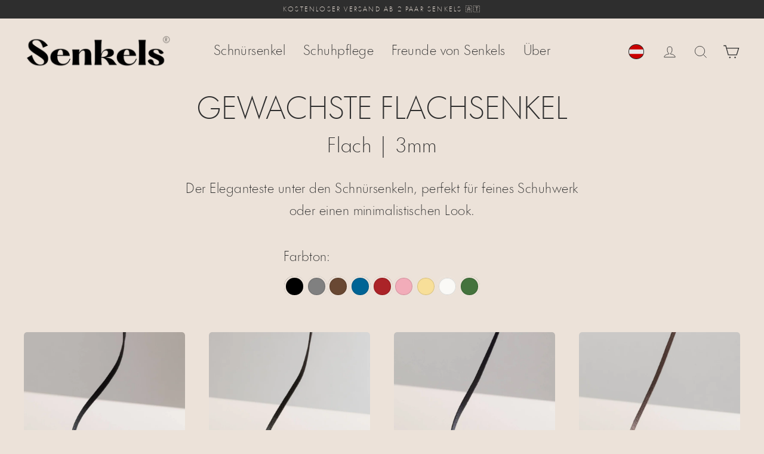

--- FILE ---
content_type: text/css
request_url: https://senkels.at/cdn/shop/t/263/assets/theme.css?v=67888291069029238431751654138
body_size: 161301
content:
/** Shopify CDN: Minification failed

Line 12878:0 Expected "}" to go with "{"

**/
@charset "UTF-8";

:root{
  --colorBtnPrimary:#2e2e2e;
  --colorBtnPrimaryText:#ece2d9;
  --colorBtnPrimaryBgTransition:background 0.15s ease;
  --colorBtnPrimaryActive:#616161;
  --colorCartDot:#934d44;
  --colorCartDotText:#ece2d9;

  --colorLink:#2e2e2e;

  --colorTextBody:#2e2e2e;
  --colorSalePrice:#bf6459;
  --colorSaleTag:#2e2e2e;
  --colorSaleTagText:#ffffff;

  --colorBody:#ece2d9;
  --colorBodyDim:#e4d5c8;
  --colorInputBg:#ece2d9;
  --colorInputText:#2e2e2e; 

  --colorAlt:#2e2e2e;
  --colorAltText:#ece2d9;

  --colorNav:#ece2d9;
  --colorNavText:#2e2e2e;
  --colorAnnouncement:#2e2e2e;
  --colorAnnouncementText:#ece2d9;

  --colorNewsletter:#2e2e2e;
  --colorNewsletterText:#ece2d9;

  --colorHeroText:#2e2e2e;

  --colorSmallImageBg:#ece2d9;
  --colorLargeImageBg:#2e2e2e;

  --colorImageOverlay:#ffffff;
  --colorImageOverlayOpacity:0.0;
  --colorImageOverlayTextShadow:0.0;

  --colorDrawers:#2e2e2e;
  --colorDrawersDim:#212121;
  --colorDrawerText:#ece2d9;
  --colorDrawerTextDarken:#d3bba6;
  
  --sizeChartMargin:30px 0;
  --sizeChartIconMargin:5px;

  --newsletterReminderPadding:30px 35px;
  --color-body-text:#2e2e2e;
  --color-body:#ece2d9;
  --color-bg:#ece2d9;
}

@keyframes placeholder-shimmer{
  0%{
    background-position:-150% 0;
  }
  to{
    background-position:150% 0;
  }
}

@keyframes progressBar{
  0%{ width:0%; }
  95%{ opacity:1; width:100%; }
  to{ opacity:0; width:100%; }
}

@keyframes page-fade{
  0%{
    opacity:0;
  }
  to{
    opacity:1;
  }
}

@keyframes page-slide-reveal-down{
  0%{
    transform:translateY(0);
  }
  to{
    transform:translateY(110vh);
  }
}

@keyframes fade-in{
  0%{
    opacity:0.2;
    transform:scale(0.98);
  }
  to{
    opacity:1;
    transform:scale(1);
  }
}

@keyframes fade-in-bg{
  0%{
    opacity:0.2;
    transform:scale(1.06);
  }
  50%{
    opacity:1;
  }
  to{
    opacity:1;
    transform:scale(1);
  }
}

@keyframes fade-out{
  0%{
    opacity:1;
  }
  to{
    opacity:0;
  }
}

@keyframes partial-fade-in{
  0%{ opacity:0; }
  to{ opacity:0.4; }
}

@keyframes partial-fade-out{
  0%{ opacity:0.4; }
  to{ opacity:0; }
}

@keyframes pulse-fade{
  0%{
    opacity:0;
  }
  50%{
    opacity:1;
  }
  to{
    opacity:0;
  }
}

@keyframes rise-up{
  0%{
    opacity:0;
    transform:translateY(20px);
  }
  to{
    opacity:1;
    transform:translateY(0%);
  }
}

@keyframes cart-rise-up{
  0%{
    transform:translateY(120%);
  }
  to{
    transform:translateY(0%);
  }
}

@keyframes hero-animate{
  0%{
    opacity:0;
    transform:scale(1);
  }
  10%{
    opacity:1;
  }
  to{
    opacity:1;
    transform:scale(1.1);
  }
}

@keyframes hero-animate-small{
  0%{
    opacity:0;
    transform:scale(1);
  }
  10%{
    opacity:1;
  }
  to{
    opacity:1;
    transform:scale(1.2);
  }
}

@keyframes hero-animate-out{
  0%{
    opacity:1;
    transform:scale(1.1);
  }
  to{
    opacity:0;
    transform:scale(1.1);
  }
}

@keyframes hero-animate-out-small{
  0%{
    opacity:1;
    transform:scale(1.2);
  }
  to{
    opacity:0;
    transform:scale(1.2);
  }
}

@keyframes marquee-left{
  0%{
    transform:translateX(-1%);
  }
  to{
    transform:translateX(-51%);
  }
}

@keyframes marquee-right{
  0%{
    transform:translateX(-51%);
  }
  to{
    transform:translateX(-1%);
  }
}

@keyframes modal-open{
  0%{
    opacity:0;
    transform:translateY(30px);
  }
  to{
    opacity:1;
    transform:translateY(0);
  }
}

@keyframes modal-closing{
  0%{
    opacity:1;
    transform:scale(1);
  }
  to{
    opacity:0;
    transform:scale(0.9);
  }
}

@keyframes grid-product__loading{
  0%{ opacity:0; }
  60%{ opacity:0.2; }
  to{ opacity:0; }
}

@keyframes spin{
  0%{
    transform:rotate(0deg);
  }

  to{
    transform:rotate(360deg);
  }
}

@keyframes remove{
  0%{
    max-height:250px;
    opacity:1;
    transform:translateX(0);
  }

  33%{
    max-height:250px;
    opacity:0;
    transform:translateX(50%);
  }

  to{
    max-height:0;
    opacity:0;
    transform:translateX(50%);
  }
}

.flickity-enabled{
  position:relative;
}

.flickity-enabled:focus{ outline:none; }

.flickity-viewport{
  height:100%;
  overflow:hidden;
  position:relative;
  transition:height 0.35s;
}

.flickity-slider{
  height:100%;
  position:absolute;
  width:100%;
}

.flickity-enabled.is-draggable{
  -webkit-user-select:none;
             -moz-user-select:none;
          user-select:none;
}

.flickity-enabled.is-draggable .flickity-viewport{
  cursor:move;
  cursor:grab;
}

.flickity-enabled.is-draggable .flickity-viewport.is-pointer-down{
    cursor:grabbing;
  }

.flickity-enabled.is-draggable[data-arrows=true] .flickity-viewport{
  cursor:default;
}

.flickity-enabled.is-draggable[data-arrows=true] .flickity-viewport.is-pointer-down{
    cursor:default;
  }

.flickity-button{
  background:var(--colorBtnPrimary);
  border:none;
  border-radius:50%;
  color:var(--colorBtnPrimaryText);
  position:absolute;
}

.hero .flickity-button{
    background-color:var(--colorBody);
    box-shadow:0 5px 5px rgba(0,0,0,.1);
    color:var(--colorTextBody);
}

.flickity-button:hover{
  cursor:pointer;
  opacity:1;
}

.flickity-button:disabled{
  cursor:auto;
  display:none;
  pointer-events:none;
}

    /* Customization */
    
.flickity-prev-next-button{
  top:50%;
  width:40px;
  height:40px;
  transform:translateY(-50%);
  border: 1px solid
}

/*@media only screen and (max-width:768px){

.flickity-prev-next-button{
    width:33px;
    height:33px;
    display:none
}
  }*/

.flickity-prev-next-button:hover{
  transform:translateY(-50%);
  background: #ece2d9;
  color: #2e2e2e
}
      /* End Customization */

.flickity-prev-next-button:active{
  transform:translateY(-50%) scale(1);
  transition:transform 0.05s ease-out;
}

.flickity-previous{ left:10px; }

.flickity-next{ right:10px; }

.flickity-rtl .flickity-previous{
  left:auto;
  right:10px;
}

.flickity-rtl .flickity-next{
  left:10px;
  right:auto;
}

.flickity-button-icon{
  fill:currentColor;
  height:30%;
  left:35%;
  position:absolute;
  top:35%;
  width:30%;
}

.flickity-page-dots{
  bottom:-25px;
  color:currentColor;
  line-height:1;
  list-style:none;
  margin:0;
  padding:0;
  position:absolute;
  text-align:center;
  width:100%;
}

.hero .flickity-page-dots{
    bottom:20px;
    color:#fff;
}

.flickity-rtl .flickity-page-dots{ direction:rtl; }

.flickity-page-dots .dot{
  background-color:currentColor;
  border-radius:100%;
  cursor:pointer;
  display:inline-block;
  height:6px;
  margin:0 5px;
  opacity:0.4;
  vertical-align:middle;
  width:6px;
}

.flickity-page-dots .dot:hover{
    opacity:0.6;
  }

.flickity-page-dots .dot.is-selected{
  background-color:currentColor;
  height:9px;
  opacity:1;
  width:9px;
}

.flickity-enabled.is-fade .flickity-slider>*{
  pointer-events:none;
  z-index:0;
}

.flickity-enabled.is-fade .flickity-slider>.is-selected{
  pointer-events:auto;
  z-index:1;
}

.hero[data-arrows=true]{
  overflow:visible;
}

.hero[data-arrows=true] .flickity-prev-next-button{
    bottom:-20px;
    top:auto;
    transform:none;
    z-index:2;
  }

.hero[data-arrows=true] .flickity-prev-next-button:hover{
    transform:scale(1.12);
  }

.hero[data-arrows=true] .flickity-prev-next-button:active{
    transform:scale(1);
  }

.hero[data-arrows=true] .flickity-previous{
    left:auto;
    right:90px;
  }

.hero[data-arrows=true] .flickity-next{
    right:40px;
  }

.hero.flickity-rtl[data-arrows=true] .flickity-previous{
    left:90px;
    right:auto;
  }

.hero.flickity-rtl[data-arrows=true] .flickity-next{
    left:40px;
    right:auto;
  }

@media only screen and (max-width:768px){
    .hero[data-arrows=true] .flickity-prev-next-button{
      bottom:-16px;
    }
    .hero[data-arrows=true] .flickity-previous{
      right:60px;
    }
    .hero[data-arrows=true] .flickity-next{
      right:20px;
    }
    .hero.flickity-rtl[data-arrows=true] .flickity-previous{
      left:60px;
    }
    .hero.flickity-rtl[data-arrows=true] .flickity-next{
      left:20px;
    }
  }

.hero[data-bars=true] .flickity-page-dots{
    bottom:0;
    height:6px;
    line-height:6px;
    z-index:2;
  }

[data-bars=true] .flickity-page-dots .dot{
    background:none;
    border:0;
    border-radius:0;
    height:6px;
    opacity:1;
    overflow:hidden;
    position:relative;
    vertical-align:top;
    width:120px;
  }

@media only screen and (max-width:768px){

[data-bars=true] .flickity-page-dots .dot{
      width:45px;
  }
    }

[data-bars=true] .flickity-page-dots .dot:after,[data-bars=true] .flickity-page-dots .dot:before{
      content:"";
      display:block;
      height:100%;
      left:0;
      position:absolute;
      width:100%;
    }

[data-bars=true] .flickity-page-dots .dot:before{
      background-color:#000;
      opacity:0.1;
    }

[data-bars=true] .flickity-page-dots .dot:hover:before{
      opacity:0.2;
    }

[data-bars=true] .flickity-page-dots .dot:after{
      background-color:currentColor;
      transform:translateX(-100%);
      transition:none;
    }

[data-bars=true] .flickity-page-dots .dot.is-selected:after{
      animation:slideshowBars 0s linear forwards;
    }

.noUi-target,.noUi-target *{
   -webkit-touch-callout:none;
   -webkit-tap-highlight-color:rgba(0, 0, 0, 0);
   box-sizing:border-box;
   touch-action:none;
   -webkit-user-select:none;
   -moz-user-select:none;
        user-select:none;
 }

.noUi-target{
   position:relative;
 }

.noUi-base,.noUi-connects{
   height:100%;
   position:relative;
   width:100%;
   z-index:1;
 }

.noUi-connects{
   overflow:hidden;
   z-index:0;
 }

.noUi-connect,.noUi-origin{
   position:absolute;
   right:0;
   top:0;
   transform-origin:0 0;
   transform-style:flat;
   will-change:transform;
   z-index:1;
 }

.noUi-connect{
   height:100%;
   width:100%;
 }

.noUi-origin{
   height:10%;
   width:10%;
 }

.noUi-txt-dir-rtl.noUi-horizontal .noUi-origin{
   left:0;
   right:auto;
 }

.noUi-vertical .noUi-origin{
   width:0;
 }

.noUi-horizontal .noUi-origin{
   height:0;
 }

.noUi-handle{
   backface-visibility:hidden;
   position:absolute;
 }

.noUi-touch-area{
   height:100%;
   width:100%;
 }

.noUi-state-tap .noUi-connect,.noUi-state-tap .noUi-origin{
   transition:transform 0.3s;
 }

.noUi-state-drag *{
   cursor:inherit !important;
 }

.noUi-horizontal{
   height:18px;
 }

.noUi-horizontal .noUi-handle{
   height:28px;
   right:-17px;
   top:-6px;
   width:34px;
 }

.noUi-vertical{
   width:18px;
 }

.noUi-vertical .noUi-handle{
   height:34px;
   right:-6px;
   top:-17px;
   width:28px;
 }

.noUi-txt-dir-rtl.noUi-horizontal .noUi-handle{
   left:-17px;
   right:auto;
 }

.noUi-target{
   background:#fafafa;
   border:1px solid #d3d3d3;
   border-radius:4px;
   box-shadow:inset 0 1px 1px #f0f0f0,0 3px 6px -5px #bbb;
 }

.noUi-connects{
   border-radius:3px;
 }

.noUi-connect{
   background:#3fb8af;
 }

.noUi-draggable{
   cursor:ew-resize;
 }

.noUi-vertical .noUi-draggable{
   cursor:ns-resize;
 }

.noUi-handle{
   background:#fff;
   border:1px solid #d9d9d9;
   border-radius:3px;
   box-shadow:inset 0 0 1px #fff,inset 0 1px 7px #ebebeb,0 3px 6px -3px #bbb;
   cursor:default;
 }

.noUi-active{
   box-shadow:inset 0 0 1px #fff,inset 0 1px 7px #ddd,0 3px 6px -3px #bbb;
 }

.noUi-handle:after,.noUi-handle:before{
   background:#e8e7e6;
   content:"";
   display:block;
   height:14px;
   left:14px;
   position:absolute;
   top:6px;
   width:1px;
 }

.noUi-handle:after{
   left:17px;
 }

.noUi-vertical .noUi-handle:after,.noUi-vertical .noUi-handle:before{
   height:1px;
   left:6px;
   top:14px;
   width:14px;
 }

.noUi-vertical .noUi-handle:after{
   top:17px;
 }

[disabled] .noUi-connect{
   background:#b8b8b8;
 }

[disabled] .noUi-handle,[disabled].noUi-handle,[disabled].noUi-target{
   cursor:not-allowed;
 }

.noUi-pips,.noUi-pips *{
   box-sizing:border-box;
 }

.noUi-pips{
   color:#999;
   position:absolute;
 }

.noUi-value{
   position:absolute;
   text-align:center;
   white-space:nowrap;
 }

.noUi-value-sub{
   color:#ccc;
   font-size:10px;
 }

.noUi-marker{
   background:#ccc;
   position:absolute;
 }

.noUi-marker-sub{
   background:#aaa;
 }

.noUi-marker-large{
   background:#aaa;
 }

.noUi-pips-horizontal{
   height:80px;
   left:0;
   padding:10px 0;
   top:100%;
   width:100%;
 }

.noUi-value-horizontal{
   transform:translate(-50%, 50%);
 }

.noUi-rtl .noUi-value-horizontal{
   transform:translate(50%, 50%);
 }

.noUi-marker-horizontal.noUi-marker{
   height:5px;
   margin-left:-1px;
   width:2px;
 }

.noUi-marker-horizontal.noUi-marker-sub{
   height:10px;
 }

.noUi-marker-horizontal.noUi-marker-large{
   height:15px;
 }

.noUi-pips-vertical{
   height:100%;
   left:100%;
   padding:0 10px;
   top:0;
 }

.noUi-value-vertical{
   padding-left:25px;
   transform:translateY(-50%);
 }

.noUi-rtl .noUi-value-vertical{
   transform:translateY(50%);
 }

.noUi-marker-vertical.noUi-marker{
   height:2px;
   margin-top:-1px;
   width:5px;
 }

.noUi-marker-vertical.noUi-marker-sub{
   width:10px;
 }

.noUi-marker-vertical.noUi-marker-large{
   width:15px;
 }

.noUi-tooltip{
   background:#fff;
   border:1px solid #d9d9d9;
   border-radius:3px;
   color:#000;
   display:block;
   padding:5px;
   position:absolute;
   text-align:center;
   white-space:nowrap;
 }

.noUi-horizontal .noUi-tooltip{
   bottom:120%;
   left:50%;
   transform:translate(-50%);
 }

.noUi-vertical .noUi-tooltip{
   right:120%;
   top:50%;
   transform:translateY(-50%);
 }

.noUi-horizontal .noUi-origin>.noUi-tooltip{
   bottom:10px;
   left:auto;
   transform:translate(50%);
 }

.noUi-vertical .noUi-origin>.noUi-tooltip{
   right:28px;
   top:auto;
   transform:translateY(-18px);
 }

tool-tip{
  display:none;
}

tool-tip[data-tool-tip-open=true]{
  align-items:center;
  display:flex;
  height:100%;
  justify-content:center;
  left:0;
  position:fixed;
  top:0;
  width:100%;
  z-index:10001;
}

tool-tip[data-tool-tip-open=true]:before{
    animation:overlay-on 0.3s forwards;
    background-color:#e0e0e0;
    background-color:var(--colorModalBg);
    content:"";
    cursor:pointer;
    height:100%;
    left:0;
    position:fixed;
    top:0;
    width:100%;
  }

.tool-tip__inner{
  animation:modal-close 0.3s forwards;
  opacity:0;
}

tool-tip[data-tool-tip-open=true] .tool-tip__inner{
    animation:modal-open 0.3s forwards;
    background:var(--colorBody);
    box-shadow:0 10px 20px #00000017;
    display:block;
    max-width:720px;
    min-height:250px;
    min-width:250px;
    padding:30px;
    position:fixed;
    border-radius:10px
}

@media only screen and (max-width:768px){

tool-tip[data-tool-tip-open=true] .tool-tip__inner{
      max-width:93%;
      width:100%;
}
    }

.tool-tip__content{
  max-height:80vh;
  overflow:auto;
}

@media only screen and (max-width:768px){

.tool-tip__content{
    font-size:0.85em;
}
  }

.tool-tip__close{
  position:absolute;
  right:0;
  top:0;
}

.tool-tip__close .icon{
  height:28px;
  width:28px;
}

.tool-tip-trigger{
  background:none;
  border:0;
  cursor:pointer;
}

.tool-tip-trigger .icon{
  height:28px;
  width:28px;
}

.tool-tip-trigger__title{
  font-weight: 300;
  text-transform: none;
}

.tool-tip-trigger__title:focus,.tool-tip-trigger__title:hover{
  -webkit-text-decoration:underline;
  text-decoration: 1px underline;
  text-underline-offset:2px;
}

.tool-tip-trigger__content{
  display:none !important;
}
    
.size-chart__standalone{
  margin:var(--sizeChartMargin);
}

.size-chart__standalone svg{
    margin-left:var(--sizeChartIconMargin);
  }

.text-with-icons__blocks{
  display:flex;
  flex-wrap:wrap;
  justify-content:center;
  margin-left:-30px;
  margin-right:-30px;
}

@media only screen and (max-width:768px){

.text-with-icons__blocks{
    flex-direction:column;
    margin:0;
}
  }

.has-1-per-row .text-with-icons__block{
  width:100%;
}

.has-2-per-row .text-with-icons__block{
  width:50%;
}

.has-3-per-row .text-with-icons__block{
  width:33.333%;
}

.has-4-per-row .text-with-icons__block{
  width:25%;
}

.has-5-per-row .text-with-icons__block{
  width:20%;
}

.text-with-icons__blocks .text-with-icons__block{
  display:flex;
  flex:none;
  flex-direction:column;
  padding:30px;
}

@media only screen and (max-width:768px){

.text-with-icons__blocks .text-with-icons__block{
    padding:0 0 60px;
    width:100%;
}
  }

.text-with-icons__block-icon{
  display:block;
  margin-bottom:10px;
}

.text-with-icons__block-icon .icon{
    height:70px;
    width:70px;
  }

@media only screen and (max-width:768px){

.text-with-icons__block-icon .icon{
      height:60px;
      width:60px;
  }
    }

.text-with-icons__button{
  display:flex;
  justify-content:center;
}

newsletter-reminder{
  bottom:20px;
  box-shadow:0 12px 25px rgba(0,0,0,.15);
  left:20px;
  max-width:240px;
  position:fixed;
  transition:opacity 0.3s ease-in-out;
  z-index:10;
}

@media only screen and (max-width:768px){

newsletter-reminder{
    max-width:calc(100% - 40px);
}
  }

newsletter-reminder[data-enabled=false]{
    opacity:0;
    pointer-events:none;
    visibility:hidden;
  }

newsletter-reminder[class*=color-scheme-]:not(.color-scheme-none){
    position:fixed;
  }

newsletter-reminder .color-scheme-none{
    background-color:var(--colorBtnPrimary);
    color:var(--colorBtnPrimaryText);
  }

.newsletter-reminder__message.h3{
  cursor:pointer;
  margin:0;
  padding:var(--newsletterReminderPadding);
}

.parallax-image img{
  height:100%;
  -o-object-fit:cover;
     object-fit:cover;
  width:100%;
}

.parallax-image{
  height:100%;
  overflow:hidden;
  position:absolute;
  transition:transform 0.05s linear;
  width:100%;
}

.countdown-wrapper{
  position:relative;
}

.countdown__background-image-wrapper{
  height:100%;
  position:absolute;
  width:100%;
}

.countdown__background-image{
  height:100%;
  left:0;
  -o-object-fit:cover;
     object-fit:cover;
  position:absolute;
  top:0;
  width:100%;
}

.countdown__mobile-image-wrapper{
  height:100%;
  position:absolute;
  width:100%;
}

.countdown__mobile-image{
  height:100%;
  -o-object-fit:cover;
     object-fit:cover;
  width:100%;
}

.countdown-layout--banner .countdown__content{
    padding:2rem;
  }

@media only screen and (min-width:769px){

.countdown-layout--banner .countdown__content{
      display:flex;
      flex-direction:row;
      flex-wrap:nowrap;
      gap:1rem;
      justify-content:space-around;
      padding:1.6rem 2rem;
  }
    }

.countdown-layout--banner.countdown-blocks--2.page-width .countdown__content{
      justify-content:space-around;
    }

.countdown-layout--banner.countdown-blocks--2 .countdown__content{
      justify-content:center;
    }

@media only screen and (min-width:769px){

.countdown-layout--banner .countdown__block{
      width:33%;
  }
    }

.countdown__content{
  align-items:center;
  display:flex;
  flex-direction:column;
  height:auto;
  justify-content:center;
  max-height:650px;
  padding:5rem 2rem;
  text-align:center;
  width:100%;
}

.page-width .countdown__content{
    position:relative;
}

@media only screen and (min-width:769px){

.countdown-layout--hero .countdown__content{
      height:100vh;
}
    }

.countdown__block{
  margin:1rem auto;
  width:100%;
  z-index:3;
}

.countdown__block--content{
  align-items:center;
  display:flex;
  flex-direction:column;
  justify-content:center;
}

.countdown__block--content .countdown__block--button{
    margin:0;
    width:100%;
  }

@media only screen and (min-width:769px){

.countdown-blocks--2.countdown-layout--banner .countdown__block--content,.countdown-blocks--2.countdown-layout--banner .countdown__block--timer{
      width:50%;
}
    }

@media only screen and (min-width:769px){

.countdown-blocks--2.countdown-layout--banner .countdown__block--button.button-block-active{
      width:50%;
}
    }

.countdown__text-wrapper{
  display:flex;
  flex-direction:column;
  justify-content:center;
}

@media only screen and (min-width:769px){

.countdown-layout--hero .countdown__text-wrapper{
      width:50%;
}
    }

.countdown__text-wrapper--content-alignment-left{
  text-align:left;
}

.countdown__text-wrapper--content-alignment-right{
  text-align:right;
}

.countdown__display{
  display:flex;
  justify-content:center;
  opacity:0;
  visibility:hidden;
}

.countdown__display--loaded{
  opacity:1;
  transition:opacity 0.3s ease-in;
  visibility:visible;
}

.countdown__display--visible+.countdown__timer-message--visible{
  margin-top:1.5rem;
}

.countdown__display--hidden{
  height:0;
  margin:0;
  opacity:0;
  transition:opacity 3s ease-out;
  visibility:hidden;
  width:0;
}

.countdown__display-block{
  align-content:center;
  border-right:1px solid;
  display:flex;
  flex-direction:column;
  flex-wrap:wrap;
  padding:0 1rem;
}

.countdown__display-block h2{
    margin-bottom:16px;
  }

@media only screen and (min-width:769px){

.countdown__display-block h2{
      margin-bottom:4px;
  }
    }

.countdown__display-block span{
    font-size:0.6rem;
    letter-spacing:1.7px;
  }

@media only screen and (min-width:769px){

.countdown__display-block span{
      font-size:0.75rem;
  }
    }

.countdown__display-block:last-child{
    border-right:none;
  }

[dir=rtl] .countdown__display-block:last-child{
      border-right:1px solid;
    }

[dir=rtl] .countdown__display-block:first-child{
      border-right:none;
    }

.countdown__timer-message{
  height:0;
  margin:0;
  opacity:0;
  visibility:hidden;
}

.countdown__timer-message--visible{
  height:auto;
  opacity:1;
  transition:opacity 1s ease-in;
  visibility:visible;
}

.countdown__block--hidden{
  width:0 !important;
}

.countdown__block--hidden{
  margin:0;
  opacity:0;
  transition:opacity 1s ease-out;
  visibility:hidden;
}

.countdown__overlay:after{
    background-color:var(--countdown-overlay-rgba);
    bottom:0;
    content:"";
    height:100%;
    left:0;
    position:absolute;
    right:0;
    top:0;
    width:100%;
    z-index:2;
  }

@media only screen and (max-width:768px){

.hotspots-section .index-section{
    margin-bottom:10px;
}
  }

.hotspots-section .hotspots-wrapper{
  display:flex;
  flex-wrap:wrap;
}

.hotspots-section .hotspots-wrapper.is-reverse{
    flex-direction:row-reverse;
  }

.hotspots__title{
  padding-top:1.5rem;
  width:100%;
}

.hotspots{
  position:relative;
  width:70%;
}

@media only screen and (max-width:768px){

.hotspots{
    width:100%;
}
  }

.hotspots .grid__image-ratio img{
    height:100%;
    left:0;
    -o-object-fit:cover;
       object-fit:cover;
    opacity:1;
    position:absolute;
    top:0;
    width:100%;
  }

[data-animate_images=true] .hotspots .grid__image-ratio img{
      opacity:1;
  }

.hotspots__buttons{
  background-color:transparent;
  border:0;
  height:100%;
  left:0;
  position:absolute;
  top:0;
  width:100%;
}

.hotspot__button{
  border-radius:50%;
  line-height:0;
  padding:10px;
  position:absolute;
  transform:translate(-50%, -50%);
}

@media only screen and (max-width:768px){

.hotspot__button{
    padding:6px;
}
  }

.hotspot__button:hover .hotspot__button-content{
    opacity:1;
    pointer-events:auto;
    visibility:visible;
  }

.hotspot__button-content{
  background-color:var(--colorBody);
  border-radius:5px;
  box-shadow:3px 3px 10px 3px rgba(0,0,0,.2);
  color:var(--colorTextBody);
  left:50%;
  min-width:5rem;
  opacity:0;
  padding:1rem;
  pointer-events:none;
  position:absolute;
  top:calc(100% + 1rem);
  transform:translateX(-50%);
  transition:opacity 0.3s ease-in-out;
  visibility:hidden;
}

.hotspot__button-content p,.hotspot__button-content span{
    margin-bottom:0;
    white-space:nowrap
  }

.hotspot__button-content:before{
    border-color:transparent transparent var(--colorBody) transparent;
    border-style:solid;
    border-width:0 5px 10px 5px;
    content:"";
    height:0;
    left:50%;
    position:absolute;
    top:-10px;
    transform:translateX(-50%);
    width:0;
  }

.hotspot__button-content .content__prices{
    display:flex;
    flex-wrap:nowrap;
  }

.hotspots__content{
  align-items:center;
  display:flex;
  padding:24px;
  width:30%;
}

.page-width .hotspots__content{
    padding-left:40px;
    padding-right:0;
}

@media only screen and (max-width:768px){

.page-width .hotspots__content{
      padding-left:0;
}
    }

.page-width.is-reverse .hotspots__content{
    padding-left:0;
    padding-right:40px;
}

@media only screen and (max-width:768px){

.page-width.is-reverse .hotspots__content{
      padding-right:20px;
}
    }

@media only screen and (max-width:768px){

.hotspots__content{
    padding:1rem 20px 0;
    width:100%;
}
  }

.hotspot-content__block{
  animation:fade-in .5s ease 0s forwards;
  display:none;
  max-height:0;
  position:sticky;
  top:0;
  width:100%;

}

.modal-closing .hotspot-content__block,.modal-open .hotspot-content__block{
    animation:none;
    position:static;

}

@media only screen and (max-width:768px){

.hotspot-content__block{
    align-items:center;
    padding-top:0;
    position:relative;

}
  }

.hotspot-content__block.is-active{
    display:block;
    max-height:none;
  }

.hotspot-content__block .grid-product__image-wrap{
    margin:0;
  }

.hotspot-content__block .grid__item{
    display:block;
    float:none;
    padding:0;
  }

.hotspot-content__block .grid-product__tags{
    margin-left:0;
  }

@media only screen and (max-width:768px){

.hotspot-content__block .grid-product__tag{
      left:0;
      right:auto;
  }
    }

.hotspot-content__block .grid-item__meta,.hotspot-content__block .grid-product__meta{
    padding-top:10px;
  }

@media only screen and (max-width:768px){

.hotspot-content__block .grid-item__meta,.hotspot-content__block .grid-product__meta{
      display:flex;
      flex-direction:column;
      flex-wrap:wrap;
      justify-content:center;
      padding-left:10px;
      padding-top:0;
      text-align:left;
  }

      .hotspot-content__block .grid-item__meta .grid-item__meta-main,.hotspot-content__block .grid-item__meta .grid-item__meta-secondary,.hotspot-content__block .grid-product__meta .grid-item__meta-main,.hotspot-content__block .grid-product__meta .grid-item__meta-secondary{
        flex:none;
        width:100%;
      }
    }

@media only screen and (max-width:768px){

    .hotspot-content__block .grid-product{
      padding-left:0;
      padding-right:0;
    }

    .hotspot-content__block .quick-add-btn{
      display:none;
    }
    .hotspot-content__block .grid__item-image-wrapper{
      display:flex;
    }

      .hotspot-content__block .grid__item-image-wrapper .grid-product__image-mask{
        flex:0 0 30%;
      }

    .hotspot-content__block .grid-item__link,.hotspot-content__block .grid-product__link{
      display:flex;
      flex-wrap:nowrap;
    }
    [data-grid-style=grey-round] .hotspot-content__block .grid-item__link{
        border-radius:10px 0 0 10px;
    }
    [data-grid-style=white-round] .hotspot-content__block .grid-item__link{
        border-radius:10px 0 0 10px;
    }

    .hotspot-content__block .grid-product__image-mask,.hotspot-content__block .grid-product__image-wrap,.hotspot-content__block .product-slider{
      width:30%;
    }

    .hotspot-content__block .grid-product__actions{
      left:10px;
      right:auto;
      top:10px;
    }
  }

.hotspot-content__block .modal .grid__item{
  float:left;
}

image-compare{
  background:#222;
  display:block;
  overflow:hidden;
  position:relative;
  width:100%;
}

.comparison__draggable{
  height:100%;
  overflow:hidden;
  position:absolute;
  top:0;
  width:50%;
  z-index:2;
}

.comparison__image{
  animation:none;
  display:block;
  height:100%;
  max-width:none;
  -o-object-fit:cover;
     object-fit:cover;
  opacity:1;
  -webkit-user-select:none;
             -moz-user-select:none;
          user-select:none;
  width:100%;
}

.comparison__image-wrapper{
  height:100%;
  width:100%;
}

.comparison__button{
  align-items:center;
  border:0;
  border:3px solid #fff;
  border-radius:50%;
  cursor:pointer;
  display:flex;
  flex-wrap:nowrap;
  height:64px;
  justify-content:center;
  left:50%;
  padding:0;
  position:absolute;
  top:50%;
  transform:translate(-32px, -50%);
  width:64px;
  z-index:3;
}

.comparison--style-minimal .comparison__button{
    background:transparent;
    border:0;
    transform:translate(-56px, -50%);
    width:auto;
}

.comparison--style-minimal .comparison__button svg{
      margin:0 20px;
    }

@supports (-webkit-touch-callout:none){

.comparison--style-minimal .comparison__button svg{
        position:absolute;
    }

        .comparison--style-minimal .comparison__button svg.icon-chevron-left{
          left:2px;
          width:9px;
        }

        .comparison--style-minimal .comparison__button svg.icon-chevron-right{
          right:2px;
          width:9px;
        }
      }

@media only screen and (max-width:768px){

.comparison--style-classic .comparison__button{
      height:48px;
      transform:translate(-24px, -50%);
      width:48px;
}
    }

.comparison__button svg{
    height:auto;
    margin:0 5px;
    pointer-events:none;
    width:12px;
  }

.comparison__button:before{
    background-color:#fff !important;
  }

.comparison__button:before{
    content:"";
    position:absolute;
    width:2px;
  }

.comparison__button:after{
    background-color:#fff !important;
  }

.comparison__button:after{
    bottom:0;
    content:"";
    height:50%;
    left:50%;
    position:absolute;
    transform:translate(-50%);
    width:2px;
  }

.age-verification-popup .rte{
    margin-bottom:20px;
    margin-top:20px;
  }

@media only screen and (min-width:769px){

.age-verification-popup .rte{
      margin-bottom:30px;
  }
    }

.age-verification-popup .age-verification-popup__btns-wrapper{
    display:flex;
    flex-wrap:wrap;
    gap:10px;
    justify-content:center;
  }

.age-verification-popup__background-image-wrapper{
  height:100%;
  overflow:hidden;
  position:absolute;
  width:100%;
}

.age-verification-popup__background-image{
  height:100%;
  -o-object-fit:cover;
     object-fit:cover;
  width:100%;
}

.age-verification-popup__content--active{
  opacity:1;
  transition:opacity 1.5s ease-in;
}

.age-verification-popup__content--inactive,.age-verification-popup__content--inactive *,.age-verification-popup__content--inactive .btn{
  border:0;
  font-size:0;
  height:0;
  line-height:0;
  margin:0;
  opacity:0;
  padding:0;
  position:absolute;
  visibility:hidden;
  width:0;
}

.age-verification-popup__decline-content--inactive,.age-verification-popup__decline-content--inactive *,.age-verification-popup__decline-content--inactive .btn{
  border:0;
  font-size:0;
  height:0;
  line-height:0;
  margin:0;
  opacity:0;
  padding:0;
  position:absolute;
  visibility:hidden;
  width:0;
}

.age-verification-popup__decline-content--active{
  opacity:1;
  transition:opacity 1.5s ease-in;
}

.age-verification-popup__content-wrapper{
  margin:0 auto;
  max-width:520px;
  text-align:center;
}

product-recommendations[data-intent=complementary] {
    display: block;
    overflow: hidden;
    border: 1px solid #ABA59F;
    border-radius: 25px;
    padding-left: 20px;
    padding-right: 20px;
    padding-bottom: 20px;
    text-transform: capitalize;
}

product-recommendations[data-intent=complementary] .product-recommendations__title{
    margin-bottom:20px;
    margin-top:40px;
    max-width:72%;
    text-align:left;
    width:100%;
    text-transform: capitalize;
  }

product-recommendations[data-intent=complementary] .grid{
    margin-left:0;
  }

product-recommendations[data-intent=complementary] .grid-item,product-recommendations[data-intent=complementary] .grid__item{
    margin-bottom:1rem;
    padding-bottom:8px;
    padding-left:0;
  }

@media only screen and (max-width:768px){

product-recommendations[data-intent=complementary] .grid-item,product-recommendations[data-intent=complementary] .grid__item{
      margin-left:0 !important;
  }

product-recommendations[data-intent=complementary] .grid-item,product-recommendations[data-intent=complementary] .grid__item{
      flex:0 0 100%;
  }
    }

product-recommendations[data-intent=complementary] .grid-product__image-wrap{
    min-width:90px;
  }

product-recommendations[data-intent=complementary] .grid__image-ratio{
    background-color:transparent;
  }

product-recommendations[data-intent=complementary] img.image-style--circle{
    border-radius:50%;
    bottom:0;
    height:85%;
    left:0;
    margin:auto;
    -o-object-fit:cover;
       object-fit:cover;
    position:absolute;
    right:0;
    top:0;
    width:85%;
  }

product-recommendations[data-intent=complementary] .grid__item-image-wrapper .grid-product__link{
    display:block;
    width:100%;
  }

product-recommendations[data-intent=complementary] .grid-item__link,product-recommendations[data-intent=complementary] .grid-product__link,product-recommendations[data-intent=complementary] .grid__item-image-wrapper{
    align-items:center;
    display:flex;
  }

product-recommendations[data-intent=complementary] .grid-item__link .grid-product__image-mask,product-recommendations[data-intent=complementary] .grid-item__link .grid-product__image-wrap,product-recommendations[data-intent=complementary] .grid-item__link .image-wrap,product-recommendations[data-intent=complementary] .grid-product__link .grid-product__image-mask,product-recommendations[data-intent=complementary] .grid-product__link .grid-product__image-wrap,product-recommendations[data-intent=complementary] .grid-product__link .image-wrap,product-recommendations[data-intent=complementary] .grid__item-image-wrapper .grid-product__image-mask,product-recommendations[data-intent=complementary] .grid__item-image-wrapper .grid-product__image-wrap,product-recommendations[data-intent=complementary] .grid__item-image-wrapper .image-wrap{
      margin:0;
      width:112px;
    }


@media only screen and (max-width:768px){
  
product-recommendations[data-intent=complementary] .grid-item__link .grid-product__meta,product-recommendations[data-intent=complementary] .grid-product__link .grid-product__meta,product-recommendations[data-intent=complementary] .grid__item-image-wrapper .grid-product__meta{
      margin-left:10px;
      text-align:left;
      width:calc(100% - 112px);
    }
}
@media only screen and (min-width:769px){

product-recommendations[data-intent=complementary] .grid-item__link .grid-product__meta,product-recommendations[data-intent=complementary] .grid-product__link .grid-product__meta,product-recommendations[data-intent=complementary] .grid__item-image-wrapper .grid-product__meta{
      margin-left:35px;
      text-align:left;
      width:calc(100% - 112px);
    }
}

product-recommendations[data-intent=complementary] .grid-product__actions{
    right:0;
    top:0;
  }

product-recommendations[data-intent=complementary] .grid-product__tag{
    bottom:0;
    left:0;
    right:auto;
    top:auto;
  }

product-recommendations[data-intent=complementary] .flickity-viewport{
    width:100%;
  }

product-recommendations[data-intent=complementary] .flickity-previous{
    left:auto;
    right:50px;
    top:-32px;
  }

@media only screen and (max-width:768px){

product-recommendations[data-intent=complementary] .flickity-previous{
      right:45px;
  }
    }

product-recommendations[data-intent=complementary] .flickity-next{
    right:0;
    top:-32px;
  }

product-recommendations[data-intent=complementary] .flickity-page-dots{
    bottom:auto;
    right:0;
    top:-41px;
    width:auto;
  }

product-recommendations[data-intent=complementary] .flickity-button:disabled{
    display:block;
    opacity:0.35;
  }

.product-recommendations__slide{
  display:block;
  margin:0;
  overflow:hidden;
  padding:0;
  width:100%;
}

@media only screen and (max-width:768px){

.product-recommendations__slide{
    display:flex;
    flex-wrap:wrap;
}
  }

.product-recommendations__slide .grid__item:last-child{
    margin-bottom:0;
    padding-bottom:0;
  }

.product-recommendations--title-missing{
  margin-top:80px;
}

.countdown__background-image-wrapper image-element,.fading-images__item-wrapper image-element,.grid__image-ratio image-element,.image-wrap:not(.image-wrap__thumbnail) image-element,.social-section__image-wrapper image-element,.svg-mask image-element{
    height:100%;
    left:0;
    position:absolute;
    top:0;
    width:100%;
  }

img{
  border:0 none;
  display:block;
  max-width:100%;
}

.image-element{
  opacity:0;
}

.image-element[loading=eager]{
    opacity:1;
  }

.template-giftcard .image-element{
    opacity:1;
}

[data-animate_images=false] .image-element{
    opacity:1;
}

[data-media-gallery-layout=stacked] .image-element{
    opacity:1;
}

.aos-animate[data-aos=image-fade-in] .image-element{
    animation:fade-in 0.5s cubic-bezier(0.29, 0.65, 0.58, 1) forwards;
}

.aos-animate[data-aos=image-fade-in] .image-element.loader-logo__img{
      animation:pulse-fade 0.4s linear infinite;
    }

[data-animate_images=false] .aos-animate[data-aos=image-fade-in] .image-element{
      animation:none;
}

[data-media-gallery-layout=stacked] .aos-animate[data-aos=image-fade-in] .image-element{
      animation:none;
}

.aos-animate[data-aos=image-fade-in] .image-element.scheme-image{
      animation:none;
    }

.aos-animate[data-aos=image-fade-in] .image-element.hero__image{
      animation:none;
    }

.no-js .image-element{
    opacity:1;
}

.image-wrap img{
  height:auto;
  -o-object-fit:cover;
     object-fit:cover;
  width:100%;
}

.rte div[style*="text-align: center"] img,.rte p[style*="text-align: center"] img{
    margin-left:auto;
    margin-right:auto;
  }

.svg-mask{
  background:transparent !important;
  background-color:transparent !important;
  padding-bottom:100% !important;
  position:relative !important;
}

.svg-mask .grid__image-ratio{
    background:transparent !important;
    background-color:transparent !important;
  }

.svg-mask img,.svg-mask svg:not(.icon),.svg-mask video{
    height:100% !important;
    -o-object-fit:cover !important;
       object-fit:cover !important;
    position:absolute !important;
  }

.svg-mask img,.svg-mask svg:not(.icon),.svg-mask video{
    -webkit-mask-position:center;
            mask-position:center;
    -webkit-mask-repeat:no-repeat;
            mask-repeat:no-repeat;
    -webkit-mask-size:100% 100%;
            mask-size:100% 100%;
  }

.svg-mask--landscape{
  padding-bottom:56.25% !important;
}

.svg-mask--portrait{
  padding-bottom:150% !important;
}

.svg-mask--square{
  padding-bottom:100% !important;
}

.svg-mask--rounded-top img,.svg-mask--rounded-top svg:not(.icon),.svg-mask--rounded-top video{
  border-top-left-radius:50%;
  border-top-right-radius:50%;
}

.svg-mask--rounded img,.svg-mask--rounded svg:not(.icon),.svg-mask--rounded video{
  border-radius:50%;
}

.svg-mask--star img,.svg-mask--star svg:not(.icon),.svg-mask--star video{
  -webkit-mask-image:url("[data-uri]");
          mask-image:url("[data-uri]");
}

.svg-mask--rounded-wave img,.svg-mask--rounded-wave svg:not(.icon),.svg-mask--rounded-wave video{
  -webkit-mask-image:url("[data-uri]");
          mask-image:url("[data-uri]");
}

.svg-mask--splat-1 img,.svg-mask--splat-1 svg:not(.icon),.svg-mask--splat-1 video{
  -webkit-mask-image:url("[data-uri]");
          mask-image:url("[data-uri]");
}

.svg-mask--splat-2 img,.svg-mask--splat-2 svg:not(.icon),.svg-mask--splat-2 video{
  -webkit-mask-image:url("[data-uri]");
          mask-image:url("[data-uri]");
}

.svg-mask--splat-3 img,.svg-mask--splat-3 svg:not(.icon),.svg-mask--splat-3 video{
  -webkit-mask-image:url("[data-uri]");
          mask-image:url("[data-uri]");
}

.svg-mask--splat-4 img,.svg-mask--splat-4 svg:not(.icon),.svg-mask--splat-4 video{
  -webkit-mask-image:url("[data-uri]");
          mask-image:url("[data-uri]");
}

.feature-row__item--overlap-images .feature-row__first-image{
    width:55%;
  }

.feature-row__item--overlap-images .feature-row__second-image{
    width:60%;
  }

.feature-row__item--placeholder-images .placeholder-image-wrap{
    width:50%;
  }

.feature-row-wrapper .feature-row__images{
  min-width:0;
  width:100%;
}

@media (--medium-down ){

.feature-row-wrapper .feature-row__images{
    padding-top:30px;
}
  }

.feature-row-wrapper .feature-row__text{
  min-width:0;
  width:100%;
}

@media only screen and (min-width:769px){

.feature-row-wrapper .feature-row__text{
    flex:0 1 43%;
    min-width:43%;
}
  }

.feature-row--33 .feature-row__images{
    max-width:50%;
  }

@media only screen and (min-width:769px){

.feature-row--33 .feature-row__images{
      flex:0 1 33.333%;
      max-width:none;
  }
    }

.feature-row--50 .feature-row__images{
    max-width:100%;
    padding-left:20px;
    padding-right:20px;
  }

@media only screen and (min-width:769px){

.feature-row--50 .feature-row__images{
      flex:0 1 50%;
      max-width:none;
      padding-left:0;
      padding-right:0;
  }
    }

.feature-row--66 .feature-row__images{
    max-width:100%;
    padding-left:20px;
    padding-right:20px;
  }

@media only screen and (min-width:769px){

.feature-row--66 .feature-row__images{
      flex:0 1 66.666%;
      max-width:none;
      padding-left:0;
      padding-right:0;
  }
    }

.scrolling-text{
  direction:ltr;
  overflow:hidden;
}

.scrolling-text__inner{
  animation:scrolling-text var(--move-speed) linear infinite;
  animation-play-state:running;
  display:inline-flex;
  margin:0.15em 0;
  visibility:visible;
  white-space:nowrap;
}

.scrolling-text__inner--right{
  animation:scrolling-text-right var(--move-speed) linear infinite;
}

.scrolling-text span{
  white-space:nowrap;
}

.scrolling-text:focus .scrolling-text__inner,.scrolling-text:hover .scrolling-text__inner{
  animation-play-state:paused;
}

@keyframes scrolling-text{
  0%{
    transform:translateX(0);
  }
  to{
    transform:translateX(-50%);
  }
}

@keyframes scrolling-text-right{
  0%{
    transform:translateX(-50%);
  }
  to{
    transform:translateX(0);
  }
}

.newsletter-container{
  margin:0 auto !important;
  padding:0 !important;
}

.newsletter-section{
  align-items:center;
  display:flex;
  gap:40px;
  padding:60px 0;
}

@media only screen and (max-width:768px){

.newsletter-section{
    flex-direction:column;
    padding:30px 0;
}
  }

.newsletter-section--image-left{
  flex-direction:row-reverse;
}

@media only screen and (max-width:768px){

.newsletter-section--image-left{
    flex-direction:column-reverse;
}
  }

.newsletter-section__content{
  flex:100%;
  margin:0 auto;
  max-width:800px;
  padding-left:20px;
}

.newsletter-section--no-image .newsletter-section__content{
    flex:100%;
}

.newsletter-section__content form{
    display:flex;
    width:100%;
  }

.text-left .newsletter-section__content form{
      justify-content:flex-start;
  }

.text-center .newsletter-section__content form{
      justify-content:center;
  }

.text-right .newsletter-section__content form{
      justify-content:flex-end;
  }

.newsletter-section__content .newsletter__input-group{
    margin:0;
  }

.newsletter-section__image{
  width:100%;
}
.newsletter-section__image img{
    display:block;
    height:auto;
    margin:0 auto;
    -o-object-fit:cover;
       object-fit:cover;
  }

.newsletter-section__image--33{
  flex:33.333% 0 0;
}

.newsletter-section__image--50{
  flex:50% 0 0;
}

@media only screen and (max-width:768px){

.newsletter-section__image--50{
    max-width:100%;
}
  }

.newsletter-section__image--66{
  flex:66.666% 0 0;
}

@media only screen and (max-width:768px){

.newsletter-section__image--66{
    max-width:100%;
}
  }

.text-left .newsletter-form-group{
    margin:0;
}

.text-right .newsletter-form-group{
    margin:0;
}

.predictive-overflow-hidden{
  overflow:hidden;
}

@media only screen and (max-width:768px){

.predictive-overflow-hidden{
    overflow:auto;
}
  }

predictive-search{
  align-items:center;
  display:flex;
  margin:0 auto;
  max-width:960px;
  position:relative;
  width:100%;
}

predictive-search.is-active{
    flex:99;
  }

predictive-search.is-active .predictive__screen{
    display:block;
    z-index:3;
  }

predictive-search.is-active .btn--close-search{
    display: none
  }

[data-dark=true] input{
    color:#fff !important;
  }

[data-dark=true] .btn--search path{
    stroke:#fff !important;
  }

[data-dark=false] input{
    color:#000 !important;
  }

[data-dark=false] .btn--search path{
    stroke:#000 !important;
  }

.predictive__screen{
  background:var(--colorModalBg);
  display:none;
  height:100vh;
  left:0;
  position:fixed;
  top:0;
  width:100vw;
}

predictive-search form{
  display:flex;
  flex-wrap:wrap;
  position:relative;
  width:100%;
  z-index:4;
}

.search__input-wrap{
  flex:5;
  position:relative;
  transition:flex 0.3s ease-in-out;
}

.search__input{
  background:#ece2d9;
  color:#2e2e2e;
  color:var(--color-body-text);
  flex:1;
  padding-left:16px;
  padding-right:16px;
  width:100%;
  border: 1px solid;
  border-radius: 35px
}

predictive-search.is-active .search__input {
  border-radius:35px
}

.btn--search{
  position:absolute;
  top:50%;
  transform:translateY(-50%);
  right:15px
}

.btn--search .icon{
    height:25px;
    width:25px;
  }

@media only screen and (min-width:769px){

.search__input{
    padding-left: 40px !important
}

.btn--search{
    right:10px
}
  }

.btn--close-search{
  display:none;
  flex:50px 0 0;
  margin-left:10px
}

.btn--close-search .icon{
    height:25px;
    width:25px;
  }

.btn--close-search .icon path{
    stroke:#2e2e2e !important;
    stroke:var(--colorNavText) !important;
  }

.search__results{
  background:#ece2d9;
  background:var(--color-body);
  color:#2e2e2e;
  color:var(--color-body-text);
  position:absolute;
  width:100%;
  top:100%;
  padding:0;
  display:none;
  margin-top:10px;
  container-type:inline-size;
  max-height:80vh;
  overflow-y:auto;
  border-radius: 35px
}

@media only screen and (max-width:768px){

.search__results{
    width:calc(100% + 34px);
    width:calc(100% + var(--pageWidthPadding, 17px)*2);
    margin-left:-17px;
    margin-left:calc(var(--pageWidthPadding, 17px)*-1);
    margin-right:-17px;
    margin-right:calc(var(--pageWidthPadding, 17px)*-1);
    max-height:75vh
}

.template-search .page-content .search__results{
      max-height:fit-content
}
  }

.results{
  padding:0 20px 20px;
  display:block;
  width:100%
}

.results ul{
    list-style:none;
    padding:0;
    margin:0;
  }

.results li{
    transition:background 0.2s ease;
    padding:10px;
    margin-bottom:0
  }

.results li:hover{
      background:rgba(0, 0, 0, 0.05);
    }

.results li a{
      display:flex;
      align-items:center;
    }

.results--queries span{
    font-weight:bolder;
  }

.results--queries mark{
    background-color:transparent;
    font-weight:400;
  }

.results--products span{
  margin-left:10px;
}

.results--products #predictive-search-products{
  margin-bottom:20px;
}

.results-products__image{
  width:100%;
  min-width:80px;
  max-width:80px;
  height:80px;
}

.results-products__info{
  display:flex;
  flex-direction:column;
  text-align:left
}

.predictive-search-results{
  display:flex;
  flex-wrap:wrap;
  flex-direction:column;
  overflow-y:auto;
  padding:30px 0 0
}

.predictive-search-results h3{
    padding-bottom:10px;
    border-bottom:1px solid;
    border-color:var(--colorBorder);
    margin-bottom:10px;
  }

.predictive-search-results--none{
  padding-top:20px;
}

.predictive-search__no-results{
  display:block;
  width:100%
}

.predictive-search__no-results:hover{
    opacity:0.5;
  }

.results__group-1{
  flex:100% 0 0
}

.results__group-1>div:not(.results--queries){
    display:none;
  }

.results__group-2{
  flex:100% 0 0;
}

.results__search-btn {
  width: 100%;
  padding: 15px;
  transition: background-color 0.2s ease;
  color: #ece2d9;
  background: #2e2e2e;
}

.results__search-btn:hover {
    background-color: #2e2e2ec2;
}

@container (min-width: 800px){
  .predictive-search-results{
    flex-direction:row;
    flex-wrap:nowrap;
  }

  .results{
    padding:0 40px 20px;
  }

  .results__group-1{
    flex:1 0 0;
    text-align: left
  }

    .results__group-1 div:not(.results--queries){
      display:block;
    }

  .results__group-2{
    flex:2 0 0
  }

    .results__group-2>div:not(.results--products){
      display:none;
    }

  .results__search-btn{
    text-align:left;
    padding:10px 0 10px 40px;
  }
}

.recipient-form{
  display:block;
  margin:2em auto;
  position:relative;
}

.recipient-form .field{
    position:relative;
  }

.recipient-form .field__label{
    color:inherit;
    left:0;
    margin:0;
    padding:8px 10px;
    pointer-events:none;
    position:absolute;
    top:0;
    transform-origin:0 0;
    transition:opacity .1s ease-in-out,transform .1s ease-in-out;
  }

@media (--medium-down ){

.recipient-form .field__label{
      padding:10px;
  }
    }

.recipient-form .field__label:not(.variant__button-label):not(.text-label),.recipient-form label:not(.variant__button-label):not(.text-label){
    font-weight:300;
  }

.recipient-form .field__input{
    margin-bottom:1.5em;
  }

@media (--medium-down ){

.recipient-form .field__input{
      margin-bottom:0.6em;
  }
    }

  /* Customization */

  input#Recipient-email-template--20340407042392__main {
    border-bottom: 1px solid;
}

  input#Recipient-name-template--20340407042392__main {
    border-bottom: 1px solid;
}

  textarea#Recipient-message-template--20340407042392__main {
    border-bottom: 1px solid;
}

  /* Customization End */

  
.recipient-form .field__input.text-area{
      height:150px;
      margin-bottom:0;
    }

.recipient-form .field__input::-webkit-input-placeholder{
      color:transparent;
    }

.recipient-form .field__input::-moz-placeholder{
      color:transparent;
    }

.recipient-form .field__input:not(:-moz-placeholder-shown)~label{
      font-size:0.8em;
      opacity:0.65;
      transform:scale(0.85) translateY(-0.4em) translateX(0.15em);
    }

.recipient-form .field__input:focus~label,.recipient-form .field__input:not(:placeholder-shown)~label{
      font-size:0.8em;
      opacity:0.65;
      transform:scale(0.85) translateY(-0.4em) translateX(0.15em);
    }

.recipient-form .field__input:not(:-moz-placeholder-shown){
      padding:16px 10px 0;
    }

.recipient-form .field__input:focus,.recipient-form .field__input:not(:placeholder-shown){
      padding:16px 10px 0;
    }

.recipient-form .field__input--error{
    background-color:#fff6f6;
    border-color:#d02e2e;
    color:#d02e2e;
  }

.recipient-form .field__input--error~label{
      color:#d02e2e;
    }

.recipient-form .recipient-form__checkbox-wrapper{
    align-items:center;
    display:flex;
    margin-bottom:2em;
    justify-content:center
  }

@media (--medium-down ){

.recipient-form .recipient-form__checkbox-wrapper{
      margin-bottom:1.5em;
  }
    }

.recipient-form input[type=checkbox]{
    background-color:inherit;
    border:1px solid;
    border-color:var(--colorBorder);
    border-radius:0;
    height:16px;
    width:16px;
  }

.recipient-form .checkbox-label{
    cursor:pointer;
    display:block;
    margin-bottom:0;
  }

.recipient-form .recipient-form-field-label--space-between>span{
    font-size:0.8em;
  }

.recipient-form .recipient-fields{
    display:none;
  }

*,:after,:before,input{
  box-sizing:border-box;
}

body,html{
  margin:0;
  padding:0;
}

article,aside,details,figcaption,figure,footer,header,hgroup,main,nav,section,summary{
  display:block;
}

audio,canvas,progress,video{
  display:inline-block;
  vertical-align:baseline;
}

input[type=number]::-webkit-inner-spin-button,input[type=number]::-webkit-outer-spin-button{
  height:auto;
}

input[type=search]::-webkit-search-cancel-button,input[type=search]::-webkit-search-decoration{
  -webkit-appearance:none;
}

.grid{
  list-style:none;
  margin:0;
  margin-left:-40px;
  padding:0;
}

.grid:after{clear:both;content:"";display:table;}

@media only screen and (max-width:768px){

.grid{
    margin-left:-30px;
}

html[dir=rtl] .grid{
      margin-left:0;
      margin-right:-30px;
}
  }

html[dir=rtl] .grid{
    margin-left:0;
    margin-right:-40px;
}

.grid--small{
  margin-left:-10px;
}

.grid--small .grid__item{
    padding-left:10px;
  }

.grid__item{
  float:left;
  min-height:1px;
  padding-left:40px;
  width:100%;
}

@media only screen and (max-width:768px){

.grid__item{
    padding-left:30px;
}

html[dir=rtl] .grid__item{
      padding-left:0;
      padding-right:30px;
}

    .grid__item.grid-column{
      margin-bottom:30px;
    }

      .grid__item.grid-column:last-child{
        margin-bottom:0;
      }
  }

.grid__item[class*="--push"]{
    position:relative;
  }

html[dir=rtl] .grid__item{
    float:right;
    padding-left:0;
    padding-right:40px;
}

html[dir=rtl] .grid__item[class*="--push"]{
      position:static;
    }

html[dir=rtl] .is-reverse .grid__item{
    float:left;
    padding-left:40px;
    padding-right:0;
}

.grid--small-gutters{
  margin-bottom:-10px;
  margin-left:-10px;
}

.grid--small-gutters .grid__item{
    padding-bottom:10px;
    padding-left:10px;
  }

html[dir=rtl] .grid--small-gutters{
    margin-left:0;
    margin-right:-10px;
}

html[dir=rtl] .grid--small-gutters .grid__item{
      padding-left:0;
      padding-right:10px;
    }

.grid--full{
  margin-left:0;
}

.grid--full>.grid__item{
    padding-left:0;
  }

@media only screen and (max-width:768px){
  .small--grid--flush{
    margin-left:-1px;
  }
  .page-width .small--grid--flush{
      margin-left:-30px;
      margin-right:-30px;
  }

    .small--grid--flush>.grid__item{
      padding-left:1px;
    }
}

@media only screen and (min-width:769px){
  .grid--table-large{
    display:table;
    table-layout:fixed;
    width:100%;
  }

    .grid--table-large>.grid__item{
      display:table-cell;
      float:none;
      vertical-align:middle;
    }
}

.text-column__grid{
  display:grid;
  gap:-40px;
  grid-template-columns:1fr;
}

@media (min-width:769px){
  .text-column__grid{
    display:grid;
    grid-template-columns:repeat(6, 1fr);
  }
  .text-column__grid>*{
    grid-column:span 3;
  }
  .text-column__grid:has(>:nth-child(3):last-child)>*{
    grid-column:span 2;
  }
  .text-column__grid:has(>:nth-child(odd):last-child:not(:nth-child(3)))>:nth-last-child(-n+3){
    grid-column:span 2;
  }
}

.one-whole{width:100%;}

.one-half{width:50%;}

.one-third{width:33.33333%;}

.two-thirds{width:66.66667%;}

.one-quarter{width:25%;}

.two-quarters{width:50%;}

.three-quarters{width:75%;}

.one-fifth{width:20%;}

.two-fifths{width:40%;}

.three-fifths{width:60%;}

.four-fifths{width:80%;}

.one-sixth{width:16.66667%;}

.two-sixths{width:33.33333%;}

.three-sixths{width:50%;}

.four-sixths{width:66.66667%;}

.five-sixths{width:83.33333%;}

.one-eighth{width:12.5%;}

.two-eighths{width:25%;}

.three-eighths{width:37.5%;}

.four-eighths{width:50%;}

.five-eighths{width:62.5%;}

.six-eighths{width:75%;}

.seven-eighths{width:87.5%;}

.one-tenth{width:10%;}

.two-tenths{width:20%;}

.three-tenths{width:30%;}

.four-tenths{width:40%;}

.five-tenths{width:50%;}

.six-tenths{width:60%;}

.seven-tenths{width:70%;}

.eight-tenths{width:80%;}

.nine-tenths{width:90%;}

.one-twelfth{width:8.33333%;}

.two-twelfths{width:16.66667%;}

.three-twelfths{width:25%;}

.four-twelfths{width:33.33333%;}

.five-twelfths{width:41.66667%;}

.six-twelfths{width:50%;}

.seven-twelfths{width:58.33333%;}

.eight-twelfths{width:66.66667%;}

.nine-twelfths{width:75%;}

.ten-twelfths{width:83.33333%;}

.eleven-twelfths{width:91.66667%;}

@media only screen and (max-width:768px){.small--one-whole{width:100%;}.small--one-half{width:50%;}.small--one-third{width:33.33333%;}.small--two-thirds{width:66.66667%;}.grid--uniform .small--one-half:nth-of-type(odd),.grid--uniform .small--one-third:nth-of-type(3n+1){clear:both;}.small--one-quarter{width:25%;}.small--two-quarters{width:50%;}.small--three-quarters{width:75%;}.grid--uniform .small--one-quarter:nth-of-type(4n+1){clear:both;}.small--one-fifth{width:20%;}.small--two-fifths{width:40%;}.small--three-fifths{width:60%;}.small--four-fifths{width:80%;}.grid--uniform .small--one-fifth:nth-of-type(5n+1){clear:both;}.small--one-sixth{width:16.66667%;}.small--two-sixths{width:33.33333%;}.small--three-sixths{width:50%;}.small--four-sixths{width:66.66667%;}.small--five-sixths{width:83.33333%;}.grid--uniform .small--one-sixth:nth-of-type(6n+1),.grid--uniform .small--three-sixths:nth-of-type(odd),.grid--uniform .small--two-sixths:nth-of-type(3n+1){clear:both;}.small--one-eighth{width:12.5%;}.small--two-eighths{width:25%;}.small--three-eighths{width:37.5%;}.small--four-eighths{width:50%;}.small--five-eighths{width:62.5%;}.small--six-eighths{width:75%;}.small--seven-eighths{width:87.5%;}.grid--uniform .small--four-eighths:nth-of-type(odd),.grid--uniform .small--one-eighth:nth-of-type(8n+1),.grid--uniform .small--two-eighths:nth-of-type(4n+1){clear:both;}.small--one-tenth{width:10%;}.small--two-tenths{width:20%;}.small--three-tenths{width:30%;}.small--four-tenths{width:40%;}.small--five-tenths{width:50%;}.small--six-tenths{width:60%;}.small--seven-tenths{width:70%;}.small--eight-tenths{width:80%;}.small--nine-tenths{width:90%;}.grid--uniform .small--five-tenths:nth-of-type(odd){clear:both;}.small--one-twelfth{width:8.33333%;}.small--two-twelfths{width:16.66667%;}.small--three-twelfths{width:25%;}.small--four-twelfths{width:33.33333%;}.small--five-twelfths{width:41.66667%;}.small--six-twelfths{width:50%;}.small--seven-twelfths{width:58.33333%;}.small--eight-twelfths{width:66.66667%;}.small--nine-twelfths{width:75%;}.small--ten-twelfths{width:83.33333%;}.small--eleven-twelfths{width:91.66667%;}.grid--uniform .small--four-twelfths:nth-of-type(3n+1),.grid--uniform .small--one-twelfth:nth-of-type(12n+1),.grid--uniform .small--six-twelfths:nth-of-type(odd),.grid--uniform .small--three-twelfths:nth-of-type(4n+1),.grid--uniform .small--two-twelfths:nth-of-type(6n+1){clear:both;}}

@media only screen and (min-width:769px){.medium-up--one-whole{width:100%;}.medium-up--one-half{width:50%;}.medium-up--one-third{width:33.33333%;}.medium-up--two-thirds{width:66.66667%;}.grid--uniform .medium-up--one-half:nth-of-type(odd),.grid--uniform .medium-up--one-third:nth-of-type(3n+1){clear:both;}.medium-up--one-quarter{width:25%;}.medium-up--two-quarters{width:50%;}.medium-up--three-quarters{width:75%;}.grid--uniform .medium-up--one-quarter:nth-of-type(4n+1){clear:both;}.medium-up--one-fifth{width:20%;}.medium-up--two-fifths{width:40%;}.medium-up--three-fifths{width:60%;}.medium-up--four-fifths{width:80%;}.grid--uniform .medium-up--one-fifth:nth-of-type(5n+1){clear:both;}.medium-up--one-sixth{width:16.66667%;}.medium-up--two-sixths{width:33.33333%;}.medium-up--three-sixths{width:50%;}.medium-up--four-sixths{width:66.66667%;}.medium-up--five-sixths{width:83.33333%;}.grid--uniform .medium-up--one-sixth:nth-of-type(6n+1),.grid--uniform .medium-up--three-sixths:nth-of-type(odd),.grid--uniform .medium-up--two-sixths:nth-of-type(3n+1){clear:both;}.medium-up--one-eighth{width:12.5%;}.medium-up--two-eighths{width:25%;}.medium-up--three-eighths{width:37.5%;}.medium-up--four-eighths{width:50%;}.medium-up--five-eighths{width:62.5%;}.medium-up--six-eighths{width:75%;}.medium-up--seven-eighths{width:87.5%;}.grid--uniform .medium-up--four-eighths:nth-of-type(odd),.grid--uniform .medium-up--one-eighth:nth-of-type(8n+1),.grid--uniform .medium-up--two-eighths:nth-of-type(4n+1){clear:both;}.medium-up--one-tenth{width:10%;}.medium-up--two-tenths{width:20%;}.medium-up--three-tenths{width:30%;}.medium-up--four-tenths{width:40%;}.medium-up--five-tenths{width:50%;}.medium-up--six-tenths{width:60%;}.medium-up--seven-tenths{width:70%;}.medium-up--eight-tenths{width:80%;}.medium-up--nine-tenths{width:90%;}.grid--uniform .medium-up--five-tenths:nth-of-type(odd){clear:both;}.medium-up--one-twelfth{width:8.33333%;}.medium-up--two-twelfths{width:16.66667%;}.medium-up--three-twelfths{width:25%;}.medium-up--four-twelfths{width:33.33333%;}.medium-up--five-twelfths{width:41.66667%;}.medium-up--six-twelfths{width:50%;}.medium-up--seven-twelfths{width:58.33333%;}.medium-up--eight-twelfths{width:66.66667%;}.medium-up--nine-twelfths{width:75%;}.medium-up--ten-twelfths{width:83.33333%;}.medium-up--eleven-twelfths{width:91.66667%;}.grid--uniform .medium-up--four-twelfths:nth-of-type(3n+1),.grid--uniform .medium-up--one-twelfth:nth-of-type(12n+1),.grid--uniform .medium-up--six-twelfths:nth-of-type(odd),.grid--uniform .medium-up--three-twelfths:nth-of-type(4n+1),.grid--uniform .medium-up--two-twelfths:nth-of-type(6n+1){clear:both;}}

@media only screen and (min-width:1550px){.widescreen--one-whole{width:100%;}.widescreen--one-half{width:50%;}.widescreen--one-third{width:33.33333%;}.widescreen--two-thirds{width:66.66667%;}.grid--uniform .widescreen--one-half:nth-of-type(odd),.grid--uniform .widescreen--one-third:nth-of-type(3n+1){clear:both;}.widescreen--one-quarter{width:25%;}.widescreen--two-quarters{width:50%;}.widescreen--three-quarters{width:75%;}.grid--uniform .widescreen--one-quarter:nth-of-type(4n+1){clear:both;}.widescreen--one-fifth{width:20%;}.widescreen--two-fifths{width:40%;}.widescreen--three-fifths{width:60%;}.widescreen--four-fifths{width:80%;}.grid--uniform .widescreen--one-fifth:nth-of-type(5n+1){clear:both;}.widescreen--one-sixth{width:16.66667%;}.widescreen--two-sixths{width:33.33333%;}.widescreen--three-sixths{width:50%;}.widescreen--four-sixths{width:66.66667%;}.widescreen--five-sixths{width:83.33333%;}.grid--uniform .widescreen--one-sixth:nth-of-type(6n+1),.grid--uniform .widescreen--three-sixths:nth-of-type(odd),.grid--uniform .widescreen--two-sixths:nth-of-type(3n+1){clear:both;}.widescreen--one-eighth{width:12.5%;}.widescreen--two-eighths{width:25%;}.widescreen--three-eighths{width:37.5%;}.widescreen--four-eighths{width:50%;}.widescreen--five-eighths{width:62.5%;}.widescreen--six-eighths{width:75%;}.widescreen--seven-eighths{width:87.5%;}.grid--uniform .widescreen--four-eighths:nth-of-type(odd),.grid--uniform .widescreen--one-eighth:nth-of-type(8n+1),.grid--uniform .widescreen--two-eighths:nth-of-type(4n+1){clear:both;}.widescreen--one-tenth{width:10%;}.widescreen--two-tenths{width:20%;}.widescreen--three-tenths{width:30%;}.widescreen--four-tenths{width:40%;}.widescreen--five-tenths{width:50%;}.widescreen--six-tenths{width:60%;}.widescreen--seven-tenths{width:70%;}.widescreen--eight-tenths{width:80%;}.widescreen--nine-tenths{width:90%;}.grid--uniform .widescreen--five-tenths:nth-of-type(odd){clear:both;}.widescreen--one-twelfth{width:8.33333%;}.widescreen--two-twelfths{width:16.66667%;}.widescreen--three-twelfths{width:25%;}.widescreen--four-twelfths{width:33.33333%;}.widescreen--five-twelfths{width:41.66667%;}.widescreen--six-twelfths{width:50%;}.widescreen--seven-twelfths{width:58.33333%;}.widescreen--eight-twelfths{width:66.66667%;}.widescreen--nine-twelfths{width:75%;}.widescreen--ten-twelfths{width:83.33333%;}.widescreen--eleven-twelfths{width:91.66667%;}.grid--uniform .widescreen--four-twelfths:nth-of-type(3n+1),.grid--uniform .widescreen--one-twelfth:nth-of-type(12n+1),.grid--uniform .widescreen--six-twelfths:nth-of-type(odd),.grid--uniform .widescreen--three-twelfths:nth-of-type(4n+1),.grid--uniform .widescreen--two-twelfths:nth-of-type(6n+1){clear:both;}}

@media only screen and (min-width:769px){.medium-up--push-one-half{left:50%;}.medium-up--push-one-third{left:33.33333%;}.medium-up--push-two-thirds{left:66.66667%;}.medium-up--push-one-quarter{left:25%;}.medium-up--push-two-quarters{left:50%;}.medium-up--push-three-quarters{left:75%;}.medium-up--push-one-fifth{left:20%;}.medium-up--push-two-fifths{left:40%;}.medium-up--push-three-fifths{left:60%;}.medium-up--push-four-fifths{left:80%;}.medium-up--push-one-sixth{left:16.66667%;}.medium-up--push-two-sixths{left:33.33333%;}.medium-up--push-three-sixths{left:50%;}.medium-up--push-four-sixths{left:66.66667%;}.medium-up--push-five-sixths{left:83.33333%;}.medium-up--push-one-eighth{left:12.5%;}.medium-up--push-two-eighths{left:25%;}.medium-up--push-three-eighths{left:37.5%;}.medium-up--push-four-eighths{left:50%;}.medium-up--push-five-eighths{left:62.5%;}.medium-up--push-six-eighths{left:75%;}.medium-up--push-seven-eighths{left:87.5%;}.medium-up--push-one-tenth{left:10%;}.medium-up--push-two-tenths{left:20%;}.medium-up--push-three-tenths{left:30%;}.medium-up--push-four-tenths{left:40%;}.medium-up--push-five-tenths{left:50%;}.medium-up--push-six-tenths{left:60%;}.medium-up--push-seven-tenths{left:70%;}.medium-up--push-eight-tenths{left:80%;}.medium-up--push-nine-tenths{left:90%;}.medium-up--push-one-twelfth{left:8.33333%;}.medium-up--push-two-twelfths{left:16.66667%;}.medium-up--push-three-twelfths{left:25%;}.medium-up--push-four-twelfths{left:33.33333%;}.medium-up--push-five-twelfths{left:41.66667%;}.medium-up--push-six-twelfths{left:50%;}.medium-up--push-seven-twelfths{left:58.33333%;}.medium-up--push-eight-twelfths{left:66.66667%;}.medium-up--push-nine-twelfths{left:75%;}.medium-up--push-ten-twelfths{left:83.33333%;}.medium-up--push-eleven-twelfths{left:91.66667%;}}

.show{display:block !important;}

.hide{display:none !important;}

.text-left{text-align:left !important;}

.text-right{text-align:right !important;}

.text-center{text-align:center !important;}

@media only screen and (max-width:768px){.small--show{display:block !important;}.small--hide{display:none !important;}.small--text-left{text-align:left !important;}.small--text-right{text-align:right !important;}.small--text-center{text-align:center !important;}}

@media only screen and (min-width:769px){.medium-up--show{display:block !important;}.medium-up--hide{display:none !important;}.medium-up--text-left{text-align:left !important;}.medium-up--text-right{text-align:right !important;}.medium-up--text-center{text-align:center !important;}}

@media only screen and (min-width:1550px){.widescreen--show{display:block !important;}.widescreen--hide{display:none !important;}.widescreen--text-left{text-align:left !important;}.widescreen--text-right{text-align:right !important;}.widescreen--text-center{text-align:center !important;}}

.clearfix:after{clear:both;content:"";display:table;}

html:not(.no-js):not(.tab-outline) :focus{
  outline:none;
}

.is-transitioning{
  display:block !important;
  visibility:visible !important;
}

.visually-hidden{
  clip:rect(0 0 0 0);
  border:0;
  height:1px;
  margin:-1px;
  overflow:hidden;
  padding:0;
  position:absolute;
  width:1px;
}

.visually-invisible{
  opacity:0 !important;
}

.skip-link:focus{
  clip:auto;
  background-color:var(--colorBody);
  color:var(--colorTextBody);
  height:auto;
  margin:0;
  opacity:1;
  padding:10px;
  transition:none;
  width:auto;
  z-index:10000;
}

.splash-screen{
  display:none !important;
}

.transition-body{
  opacity:1 !important;
}

.transition-body{
  transition:opacity 0.2s ease;
}

html{
  -webkit-tap-highlight-color:transparent;
  touch-action:manipulation;
}

html[dir=rtl]{
  direction:rtl;
}

body,html{
  background-color:var(--colorBody);
  color:var(--colorTextBody);
}

body.prevent-scroll {
  overflow:hidden;
}

@media only screen and (max-width:768px){
  .supports-touch.lock-scroll{
    overflow:hidden;
  }
    @supports (-webkit-touch-callout:none){
  .supports-touch.lock-scroll{
      overflow:initial;
  }
    }
}

.page-width{
  margin:0 auto;
  max-width:1300px;
}

.page-width--narrow{
  max-width:1000px;
}

.page-full,.page-width{
  padding:0 30px;
}

@media only screen and (min-width:769px){

.page-full,.page-width{
    padding:0 40px;
}
  }

.page-content,.shopify-email-marketing-confirmation__container,.shopify-policy__container{
  padding-bottom:30px;
  padding-top:30px;
}

@media only screen and (min-width:769px){

.page-content,.shopify-email-marketing-confirmation__container,.shopify-policy__container{
    padding-bottom:60px;
    padding-top:60px;
}
  }

.shopify-email-marketing-confirmation__container{
  text-align:center;
}

.page-content--flush-bottom{
  padding-bottom:0;
}

@media only screen and (max-width:768px){

.product-section .page-content{
    padding-top:20px;
}
  }

.main-content{
  min-height:300px;
}

@media only screen and (min-width:769px){

.main-content{
    min-height:700px;
}
  }

.template-challange .main-content{
    min-height:0;
}

hr{
  border:0;
  border-top:2px solid;
  border-top-color:var(--colorTextBody);
  height:2px;
}

.hr--small{
  margin:15px auto;
}

.hr--medium{
  margin:25px auto;
}

@media only screen and (min-width:769px){

.hr--medium{
    margin:35px auto;
}
  }

.hr--large{
  margin:40px auto;
}

@media only screen and (min-width:769px){

.hr--large{
    margin:60px auto;
}
  }

.hr--clear{
  border:0;
}

@media only screen and (max-width:768px){
    .table--responsive thead{
      display:none;
    }

    .table--responsive tr{
      display:block;
    }
    .table--responsive td,.table--responsive tr{
      clear:both;
      float:left;
      width:100%;
    }

    .table--responsive td,.table--responsive th{
      display:block;
      padding:15px;
      text-align:right;
    }

    .table--responsive td:before{
      content:attr(data-label);
      float:left;
      font-size:calc((var(--typeBaseSize) - 2px)*0.85);
      padding-right:10px;
    }
      @media only screen and (min-width:769px){

    .table--responsive td:before{
    font-size:calc(var(--typeBaseSize) - 2px);
    }
  }
  }

@media only screen and (max-width:768px){
  .table--small-hide{
    display:none !important;
  }

  .table__section+.table__section{
    position:relative;
  }

    .table__section+.table__section:after{
      border-bottom:2px solid;
      border-bottom-color:var(--colorTextBody);
      content:"";
      display:block;
      left:15px;
      position:absolute;
      right:15px;
      top:0;
    }
}

details summary::-webkit-details-marker{
  display:none;
}

.paragraph,p{
  margin:0 0 20px 0;
}

.paragraph img,p img{
    margin:0;
  }

em{
  font-style:italic;
}

b,strong{
  font-weight:700;
}

p[data-spam-detection-disclaimer],small{
  font-size:calc((var(--typeBaseSize) - 2px)*0.85);
}

@media only screen and (min-width:769px){

p[data-spam-detection-disclaimer],small{
    font-size:calc(var(--typeBaseSize) - 2px);
}
  }

sub,sup{
  font-size:60%;
  position:relative;
  vertical-align:baseline;
}

sup{
  top:-0.5em;
}

sub{
  bottom:-0.5em;
}

.rte blockquote,blockquote{
  font-size:calc((var(--typeBaseSize)*1.22)*0.85);
  margin:0;
  padding:20px 40px 40px;
}

@media only screen and (min-width:769px){

.rte blockquote,blockquote{
    font-size:calc(var(--typeBaseSize)*1.22);
}
  }

.rte blockquote p,blockquote p{
    margin-bottom:0;
  }

.rte blockquote p+cite,blockquote p+cite{
      margin-top:20px;
    }

.rte blockquote cite,blockquote cite{
    display:block;
  }

.rte blockquote cite:before,blockquote cite:before{
      content:"\2014 \0020";
    }

code,pre{
  background-color:#faf7f5;
  border:0 none;
  color:#51ab62;
  font-family:Consolas,monospace;
  font-size:1em;
  padding:0 2px;
}

pre{
  margin:0 0 40px;
  overflow:auto;
  padding:20px;
}

label{
  display:block;
  margin-bottom:10px;
}

.label-info{
  display:block;
  margin-bottom:10px;
}

.h1,.h2,.h3,.h4,.h5,.h6,h1,h2,h3,h4,h5,h6{
  margin:0 0 10px;
}

@media only screen and (min-width:769px){

.h1,.h2,.h3,.h4,.h5,.h6,h1,h2,h3,h4,h5,h6{
    margin:0 0 20px;
}
  }

.h1 a,.h2 a,.h3 a,.h4 a,.h5 a,.h6 a,h1 a,h2 a,h3 a,h4 a,h5 a,h6 a{
    font-weight:inherit;
    -webkit-text-decoration:none;
    text-decoration:none;
  }

.h1,.section-header__title,h1{
  font-size:calc(var(--typeHeaderSize)*1*0.79);
}

@media only screen and (min-width:769px){

.h1,.section-header__title,h1{
      font-size:calc(var(--typeHeaderSize)*1);
}
    }

.h2,h2{
  font-size:calc(var(--typeHeaderSize)*0.66*0.85);
}

@media only screen and (min-width:769px){

.h2,h2{
      font-size:calc(var(--typeHeaderSize)*0.66);
}
    }

.h3,h3{
  font-size:calc(var(--typeHeaderSize)*0.57*0.85);
}

@media only screen and (min-width:769px){

.h3,h3{
      font-size:calc(var(--typeHeaderSize)*0.57);
}
    }

.h4,h4{
  font-size:calc(var(--typeHeaderSize)*0.45*0.85);
}

@media only screen and (min-width:769px){

.h4,h4{
      font-size:calc(var(--typeHeaderSize)*0.45);
}
    }

.h5,.h6,h5,h6{
  font-size:calc(var(--typeHeaderSize)*0.4*0.85);
}

@media only screen and (min-width:769px){

.h5,.h6,h5,h6{
      font-size:calc(var(--typeHeaderSize)*0.4);
}
    }

.subheading{
  font-size:calc(var(--typeBaseSize) - 3px);
  letter-spacing:0.25em;
  margin-bottom:15px;
  text-transform:uppercase;
}

@media only screen and (min-width:769px){

.subheading{
    font-size:calc(var(--typeBaseSize) - 5px);
    margin-bottom:15px;
}
  }

.text-spacing{
  margin-bottom:20px;
}

@media only screen and (max-width:768px){
      .rte table td,.rte table th{
        padding:6px 8px;
      }
    }

.collapsible-content .rte table td,.collapsible-content .rte table th{
        padding:6px 8px;
      }

.comment{
  border-bottom:1px solid;
  border-bottom-color:var(--colorTextBody);
  margin-bottom:40px;
  padding-bottom:40px;
}

.comment:last-child{
    border-bottom:0;
  }

.comment__date{
  font-size:calc((var(--typeBaseSize) - 5px)*0.85);
  margin-top:3px;
}

@media only screen and (min-width:769px){

.comment__date{
    font-size:calc(var(--typeBaseSize) - 5px);
}
  }

@media only screen and (max-width:768px){

.comment__date{
    margin-bottom:20px;
}
  }

.skrim__title{
  font-size:calc(var(--typeHeaderSize)*0.57*0.85);
}

@media only screen and (min-width:769px){

.skrim__title{
      font-size:calc(var(--typeHeaderSize)*0.57);
}
    }

.enlarge-text{
  font-size:calc((var(--typeBaseSize)*1.45)*0.85);
}

@media only screen and (min-width:769px){

.enlarge-text{
    font-size:calc(var(--typeBaseSize)*1.45);
}
  }

.rte .enlarge-text{
    margin:0;
  }

.rte .enlarge-text p:last-child{
        margin-bottom:0;
      }

html[dir=rtl] .text-left{
    text-align:right !important;
  }

html[dir=rtl] .text-right{
    text-align:left !important;
  }

.icon-and-text{
  align-items:center;
  display:flex;
  flex-wrap:nowrap;
}

.icon-and-text .icon{
    flex:0 0 auto;
  }

ol,ul{
  margin:0 0 20px 40px;
  padding:0;
  text-rendering:optimizeLegibility;
}

ol ol{
  list-style:lower-alpha;
}

ol{ list-style:decimal; }

ol ol,ol ul,ul ol,ul ul{ margin:4px 0 5px 20px; }

li{ margin-bottom:0.25em; }

ul.square{ list-style:square outside; }

ul.disc{ list-style:disc outside; }

ol.alpha{ list-style:lower-alpha outside; }

.no-bullets{
  list-style:none outside;
  margin-left:0;
}

.inline-list{
  margin:0;
  padding:0;
}

.inline-list li{
    display:inline-block;
    margin-bottom:0;
    vertical-align:middle;
  }

table{
  background:var(--colorTextBody);
  border:0 none;
  border-spacing:1px;
  position:relative;
  width:100%;
}

.table-wrapper{
  -webkit-overflow-scrolling:touch;
  max-width:100%;
  overflow:auto;
}

td,th{
  background:var(--colorBody);
  border:0 none;
  padding:10px 15px;
  text-align:left;
}

html[dir=rtl] td,html[dir=rtl] th{
    text-align:right;
}

th{
  font-weight:700;
}

.table__title,th{
  font-weight:700;
}

.text-link,a{
  background:transparent;
  color:inherit;
  -webkit-text-decoration:none;
  text-decoration:none;
}

.text-link:hover,a:hover{
    color:inherit;
  }

.text-link{
  background:none;
  border:0 none;
  display:inline;
  font-size:inherit;
  margin:0;
  padding:0;
}

.rte a:not(.btn),.shopify-email-marketing-confirmation__container a:not(.btn),.shopify-policy__container a:not(.btn){
  color:var(--colorLink);
}

.customers a:not(.rte__image){
    border-bottom:2px solid;
    border-bottom-color:var(--colorTextBodyAlpha01);
    position:relative;
    -webkit-text-decoration:none;
    text-decoration:none;
  }

[data-animate_underlines=true] .customers a:not(.btn):after{
      border-bottom:2px solid currentColor;
      bottom:-2px;
      content:"";
      left:0;
      position:absolute;
      transition:width 0.3s ease;
      width:0;
    }

[data-animate_underlines=true] .customers a:not(.btn):focus:after,[data-animate_underlines=true] .customers a:not(.btn):hover:after{
        width:100%;
      }

.rte a:not(.rte__image):not(.btn){
    color:currentColor;
    -webkit-text-decoration:underline;
    text-decoration:underline;
    text-decoration-thickness:2px;
    text-underline-offset:5px;
  }

.rte a.rte__image:after{
    content:none;
  }

button{
  color:currentColor;
  overflow:visible;
}

button[disabled],html input[disabled]{
  cursor:default;
}

[data-button_type_style=caps] .btn,[data-button_type_style=caps] .rte .btn,[data-button_type_style=caps] .shopify-payment-button .shopify-payment-button__button--unbranded{
      font-size:calc(var(--typeBaseSize) - 2px);
      letter-spacing:0.14em;
      text-transform:uppercase;
}

.btn,.rte .btn,.shopify-payment-button .shopify-payment-button__button--unbranded{
  -webkit-appearance:none;
  -moz-appearance:none;
  background:var(--colorBtnPrimary);
  border:2px solid transparent;
  border-radius:var(--buttonRadius);
  color:var(--colorBtnPrimaryText);
  cursor:pointer;
  display:inline-block;
  line-height:1.42;
  margin:0;
  min-width:90px;
  padding:10px 25px;
  text-align:center;
  -webkit-text-decoration:none;
  text-decoration:none;
  transition:var(--colorBtnPrimaryBgTransition);
  -webkit-user-select:none;
             -moz-user-select:none;
          user-select:none;
  vertical-align:middle;
  white-space:normal;
  width:auto;
}

@media only screen and (max-width:768px){

.btn,.rte .btn,.shopify-payment-button .shopify-payment-button__button--unbranded{
    padding:8px 23px;
}
  }

.btn:hover,.rte .btn:hover,.shopify-payment-button .shopify-payment-button__button--unbranded:hover{
    background-color:var(--colorBtnPrimary);
    color:var(--colorBtnPrimaryText);
  }

.btn:active,.rte .btn:active,.shopify-payment-button .shopify-payment-button__button--unbranded:active{
    background-color:var(--colorBtnPrimaryActive);
  }

.btn.disabled,.btn[disabled],.rte .btn.disabled,.rte .btn[disabled],.shopify-payment-button .shopify-payment-button__button--unbranded.disabled,.shopify-payment-button .shopify-payment-button__button--unbranded[disabled]{
    background-color:#f6f6f6;
    color:#444;
    cursor:default;
    transition:none;
  }

.btn.disabled:hover,.btn[disabled]:hover,.rte .btn.disabled:hover,.rte .btn[disabled]:hover,.shopify-payment-button .shopify-payment-button__button--unbranded.disabled:hover,.shopify-payment-button .shopify-payment-button__button--unbranded[disabled]:hover{
      background-color:#f6f6f6;
      color:#444;
    }

[data-button_type_style=caps] .btn,[data-button_type_style=caps] .rte .btn,[data-button_type_style=caps] .shopify-payment-button .shopify-payment-button__button--unbranded{
    padding:14px 22px;
}

@media only screen and (max-width:768px){

[data-button_type_style=caps] .btn,[data-button_type_style=caps] .rte .btn,[data-button_type_style=caps] .shopify-payment-button .shopify-payment-button__button--unbranded{
      padding:11px 20px;
}
    }

.shopify-payment-button .shopify-payment-button__button--unbranded:hover:not([disabled]){
  background-color:var(--colorBtnPrimary);
  color:var(--colorBtnPrimaryText);
}

.shopify-payment-button .shopify-payment-button__button--branded{
  border-radius:var(--buttonRadius);
}

[data-button_style^=round] .shopify-payment-button .shopify-payment-button__button--branded{
    overflow:hidden;
}

.additional-checkout-buttons div[role=button]{
  border-radius:var(--buttonRadius) !important;
}

.shopify-payment-button__more-options{
  color:inherit;
}

.btn--secondary,.rte .btn--secondary{
  background:var(--colorBtnPrimaryText);
  color:var(--colorBtnPrimary);
}

.btn--secondary:hover,.rte .btn--secondary:hover{
    background-color:var(--colorBtnPrimaryText);
    color:var(--colorBtnPrimary);
  }

.btn--tertiary,.rte .btn--tertiary{
  background-color:var(--colorBody);
  border:1px solid;
  border-color:var(--colorTextBody);
  color:var(--colorTextBody);
  font-weight:400;
}

.btn--tertiary:hover,.rte .btn--tertiary:hover{
    background-color:var(--colorBody);
    color:var(--colorTextBody);
  }

.btn--tertiary.disabled,.btn--tertiary[disabled],.rte .btn--tertiary.disabled,.rte .btn--tertiary[disabled]{
    background-color:#f6f6f6;
    color:#444;
    cursor:default;
  }

.btn--tertiary:active,.rte .btn--tertiary:active{
    background:var(--colorBody);
    color:var(--colorTextBody);
  }

[data-button_style=shadow] .btn--tertiary,[data-button_style=shadow] .rte .btn--tertiary{
    box-shadow:5px 5px 0 0 var(--colorTextBody);
    margin-bottom:5px;
    transition:transform 0.05s,box-shadow 0.05s;
}

[data-button_style=shadow] .btn--tertiary:active,[data-button_style=shadow] .rte .btn--tertiary:active{
      box-shadow:1px 1px 0 0 var(--colorTextBody);
      transform:translate(4px, 4px);
    }

[data-button_style=shadow] .btn--tertiary.btn--full,[data-button_style=shadow] .rte .btn--tertiary.btn--full{
      width:calc(100% - 5px);
    }

@media only screen and (max-width:768px){

.small--text-center [data-button_style=shadow] .btn--tertiary.btn--full,.small--text-center [data-button_style=shadow] .rte .btn--tertiary.btn--full{
          transform:translateX(-2.5px);
    }
      }

.btn--small{
  background-position:150% 45%;
  font-size:calc((var(--typeBaseSize) - 2px)*0.85);
  min-width:90px;
  padding:8px 12px;
}

@media only screen and (min-width:769px){

.btn--small{
    font-size:calc(var(--typeBaseSize) - 2px);
}
  }

@media only screen and (max-width:768px){

.btn--small{
    padding:6px 11px;
}
  }

.btn--large{
  padding:15px 20px;
}

.btn--full{
  width:100%;
}

.btn--inverse{
  background:var(--colorHeroText);
  background-color:transparent;
  border:2px solid;
  border-color:var(--colorHeroText);
}

.btn--inverse:hover{
    background-color:transparent;
    color:var(--colorHeroText);
  }

[data-button_style=shadow] .btn--inverse{
  box-shadow:5px 5px 0 0 var(--colorHeroText);
  transition:transform 0.05s,box-shadow 0.05s;
}

[data-button_style=shadow] .btn--inverse:active{
    box-shadow:1px 1px 0 0 var(--colorHeroText);
    transform:translate(4px, 4px);
  }

.btn--loading{
  position:relative;
}

.btn--loading span:after{
    align-items:center;
    animation:pulse-fade 0.3s linear infinite;
    bottom:0;
    display:flex;
    justify-content:center;
    left:0;
    position:absolute;
    right:0;
    top:0;
  }

.btn--loading span{
    color:var(--colorBtnPrimary);
  }

.btn--loading span:after{
      color:var(--colorBody);
    }

.btn--loading.btn--tertiary span{
    color:var(--colorBody);
  }

.btn--loading.btn--tertiary span:after{
      color:var(--colorTextBody);
    }

.collapsible-trigger-btn{
  display:block;
  margin:0;
  padding:20px 0;
  text-align:left;
  width:100%;
}

@media only screen and (max-width:768px){

.collapsible-trigger-btn{
    padding:20px 0;
}
  }

.collapsible-trigger-btn.btn--tertiary{
    padding:6px 10px;
    width:auto;
  }

.collapsible-trigger-btn--borders{
  border-top:2px solid;
  border-top-color:var(--colorTextBody);
}

.collapsible-trigger-btn--borders:first-child{
    border-top:none;
  }

.collapsible-content+.collapsible-trigger-btn--borders{
    margin-top:-2px;
}

.collapsible-trigger-btn--borders+.collapsible-content .collapsible-content__inner{
    padding-bottom:20px;
  }

.collapsible-trigger--tab{
  display:inline-block;
  margin:0 10px 5px;
  padding:5px 0 2px;
}

.collapsible-trigger--tab:after{
    border-bottom:2px solid currentColor;
    bottom:-2px;
    content:"";
    left:0;
    position:absolute;
    width:0%;
  }

.collapsible-trigger--tab.is-open:after{
    transition:width 0.3s ease;
    width:100%;
  }

@media only screen and (min-width:769px){

.collapsible-trigger--tab{
    margin:0 15px 5px 0;
    padding-left:0;
    padding-right:0;
}
  }

.btn--circle{
  padding:10px !important;
}

.btn--circle{
  border-radius:50%;
  min-width:0;
}

.btn--circle .icon{
    height:26px;
    width:26px;
  }

.btn--circle.btn--large .icon{
    height:38px;
    width:38px;
  }

@media only screen and (max-width:768px){
    .btn--circle.btn--large{
      padding:15px;
    }
  }

.shopify-payment-button__button--hidden{
  display:none !important;
}

.shopify-payment-button{
  margin-top:10px;
}

.shopify-payment-button .shopify-payment-button__button--unbranded{
  display:block;
  transition:none;
  width:100%;
}

.payment-buttons .add-to-cart,.payment-buttons .shopify-payment-button,.payment-buttons .shopify-payment-button__button--unbranded{
    min-height:50px;
  }

[data-button_type_style=normal] .payment-buttons .add-to-cart,[data-button_type_style=normal] .payment-buttons .shopify-payment-button,[data-button_type_style=normal] .payment-buttons .shopify-payment-button__button--unbranded{
      font-size:calc(var(--typeBaseSize) + 2px);
  }

.payment-buttons .btn--tertiary{
    padding:10px 25px;
  }

@media only screen and (max-width:768px){

.payment-buttons .btn--tertiary{
      padding:8px 23px;
  }
    }

svg:not(:root){
  overflow:hidden;
}

iframe{
  max-width:100%;
}

.image-wrap{
  animation:placeholder-shimmer 1.3s linear 2s infinite;
  background-size:400% 100%;
  overflow:hidden;
  border-radius:5px;
  position:relative;
}

.image-wrap.image-wrap--circular-image{
    animation:placeholder-shimmer 1.3s linear 2s;
  }

.image-wrap.loaded{
    animation:none;
  }

.image-wrap--transparent.loaded{
  background:none;
}

.skrim__link{
  animation:placeholder-shimmer 1.3s linear 2s infinite;
  background-size:400% 100%;
}

.skrim__link.loaded{
    animation:none;
  }

.video-wrapper{
  height:0;
  height:auto;
  max-width:100%;
  overflow:hidden;
  padding-bottom:56.25%;
  position:relative;
}

.video-wrapper iframe,.video-wrapper video{
    height:100%;
    left:0;
    position:absolute;
    top:0;
    width:100%;
  }

.video-wrapper--modal{
  width:1000px;
}

.grid__image-ratio{
  position:relative;
}

.grid__image-ratio:before{
    content:"";
    display:block;
    height:0;
    width:100%;
  }

.grid__image-ratio .placeholder-svg{
    bottom:0;
    left:0;
    position:absolute;
    right:0;
    top:0;
  }

.grid__image-ratio img:not([role=presentation]){
    height:100%;
    left:0;
    -o-object-fit:cover;
       object-fit:cover;
    position:absolute;
    top:0;
    width:100%;
  }

.grid__image-ratio--wide:before{
  padding-bottom:56.25%;
}

.grid__image-ratio--landscape:before{
  padding-bottom:75%;
}

.grid__image-ratio--square:before{
  padding-bottom:100%;
}

.grid__image-ratio--portrait:before{
  padding-bottom:150%;
}

form{
  margin:0;
}

.inline{
  display:inline;
}

@media screen and (max-width:900px){
  .faux-select,input,select,textarea{
    text-align: center !important;
  }
}

button,input,textarea{
  -webkit-appearance:none;
  -moz-appearance:none;
}

button{
  background:none;
  border:none;
  display:inline-block;
  cursor:pointer;
}

fieldset{
  border:2px solid;
  border-color:var(--colorTextBody);
  padding:20px;
}

legend{
  border:0;
  padding:0;
}

button,input[type=submit]{
  cursor:pointer;
}

.faux-select,input,select,textarea{
  background-color:transparent;
  border:0;
  border-bottom:2px solid;
  border-bottom-color:var(--colorTextBody);
  border-radius:0;
  color:inherit;
  max-width:100%;
  padding:8px 0;
}

.faux-select.disabled,.faux-select[disabled],input.disabled,input[disabled],select.disabled,select[disabled],textarea.disabled,textarea[disabled]{
    background-color:#f6f6f6;
    border-bottom-color:transparent;
    cursor:default;
  }

.faux-select:active,.faux-select:focus,input:active,input:focus,select:active,select:focus,textarea:active,textarea:focus{
    border-bottom-color:var(--colorTextBody);
  }

.faux-select.input-full,input.input-full,select.input-full,textarea.input-full{
    width:100%;
  }

textarea{
  min-height:100px;
}

input[type=checkbox],input[type=radio]{
  margin:0 10px 0 0;
  padding:0;
  width:auto;
}

input[type=checkbox]{
  -webkit-appearance:checkbox;
  -moz-appearance:checkbox;
}

input[type=radio]{
  -webkit-appearance:radio;
  -moz-appearance:radio;
}

input[type=image]{
  background-color:transparent;
  padding-left:0;
  padding-right:0;
}

.faux-select,select{
  -webkit-appearance:none;
             -moz-appearance:none;
          appearance:none;
  background-color:transparent;
  color:inherit;
  cursor:pointer;
  display:inline-block;
  padding-right:28px;
  text-indent:0.01px;
  text-overflow:"";
  vertical-align:middle;
}
    
@media and (max-width: 900px) { 
  .faux-select,select{
    text-align:center !important;
  }
}
  
select{
  background-image:var(--urlIcoSelect);
  background-position:100%;
  background-position:right 10px center;
  background-repeat:no-repeat;
  background-size:11px;
}

.faux-select .icon{
  height:11px;
  position:absolute;
  right:10px;
  top:50%;
  transform:translateY(-50%);
  width:11px;
}

optgroup{
  font-weight:700;
}

option{
  background-color:#fff;
  color:#000;
}

option[disabled]{
    color:#ccc;
  }

select::-ms-expand{
  display:none;
}

.hidden-label{
  clip:rect(0 0 0 0);
  border:0;
  height:1px;
  margin:-1px;
  overflow:hidden;
  padding:0;
  position:absolute;
  width:1px;
}

label[for]{
  cursor:pointer;
}

.form-vertical{
  margin-bottom:20px;
}

.form-vertical input,.form-vertical select,.form-vertical textarea{
    display:block;
    margin-bottom:30px;
  }

.form-vertical .btn,.form-vertical input[type=checkbox],.form-vertical input[type=radio]{
    display:inline-block;
  }

.form-vertical .btn:not(:last-child){
    margin-bottom:30px;
  }

input.error,textarea.error{
    background-color:#fff6f6;
    border-color:#d02e2e;
    color:#d02e2e;
  }

label.error{
  color:#d02e2e;
}

::-moz-placeholder{
  color:inherit;
  opacity:0.5;
}

::placeholder{
  color:inherit;
  opacity:0.5;
}

.input-group{
  display:flex;
}

.input-group .input-group-btn:first-child,.input-group .input-group-btn:first-child>.btn,.input-group input[type=hidden]:first-child+.input-group-btn>.btn{
    border-radius:var(--buttonRadius) 0 0 var(--buttonRadius);
  }

.input-group .input-group-btn:last-child>.btn{
    border-radius:0 var(--buttonRadius) var(--buttonRadius) 0;
  }

.input-group .input-group-field:last-child{
    padding-left:10px;
  }

.input-group input::-moz-focus-inner{
      border:0;
      margin-bottom:-1px;
      margin-top:-1px;
      padding:0;
    }

.input-group-btn,.input-group-field{
  margin:0;
}

.input-group .input-group-field{
  border-color:currentColor;
  border-radius:0;
  color:currentColor;
  flex:1 1 auto;
  min-width:0;
}

.input-group-btn{
  flex:0 1 auto;
  padding:0;
}

.input-group-btn .icon{
    vertical-align:initial;
  }

.input-group-btn .btn{
  height:100%;
  margin-top:0;
}

.input-group-btn .btn:hover{
    padding-right:20px;
  }

.icon{
  fill:currentColor;
  display:inline-block;
  height:20px;
  vertical-align:middle;
  width:20px;
}

.no-svg .icon{
    display:none;
}

.icon--full-color{
  fill:initial;
}

svg.icon:not(.icon--full-color) circle,svg.icon:not(.icon--full-color) ellipse,svg.icon:not(.icon--full-color) g,svg.icon:not(.icon--full-color) line,svg.icon:not(.icon--full-color) path,svg.icon:not(.icon--full-color) polygon,svg.icon:not(.icon--full-color) polyline,svg.icon:not(.icon--full-color) rect,symbol.icon:not(.icon--full-color) circle,symbol.icon:not(.icon--full-color) ellipse,symbol.icon:not(.icon--full-color) g,symbol.icon:not(.icon--full-color) line,symbol.icon:not(.icon--full-color) path,symbol.icon:not(.icon--full-color) polygon,symbol.icon:not(.icon--full-color) polyline,symbol.icon:not(.icon--full-color) rect{
      fill:inherit;
      stroke:inherit;
    }

.icon-bag circle,.icon-bag ellipse,.icon-bag g,.icon-bag line,.icon-bag path,.icon-bag polygon,.icon-bag polyline,.icon-bag rect,.icon-cart circle,.icon-cart ellipse,.icon-cart g,.icon-cart line,.icon-cart path,.icon-cart polygon,.icon-cart polyline,.icon-cart rect,.icon-chevron-down circle,.icon-chevron-down ellipse,.icon-chevron-down g,.icon-chevron-down line,.icon-chevron-down path,.icon-chevron-down polygon,.icon-chevron-down polyline,.icon-chevron-down rect,.icon-circle-checkmark circle,.icon-circle-checkmark ellipse,.icon-circle-checkmark g,.icon-circle-checkmark line,.icon-circle-checkmark path,.icon-circle-checkmark polygon,.icon-circle-checkmark polyline,.icon-circle-checkmark rect,.icon-close circle,.icon-close ellipse,.icon-close g,.icon-close line,.icon-close path,.icon-close polygon,.icon-close polyline,.icon-close rect,.icon-email circle,.icon-email ellipse,.icon-email g,.icon-email line,.icon-email path,.icon-email polygon,.icon-email polyline,.icon-email rect,.icon-filter circle,.icon-filter ellipse,.icon-filter g,.icon-filter line,.icon-filter path,.icon-filter polygon,.icon-filter polyline,.icon-filter rect,.icon-gift circle,.icon-gift ellipse,.icon-gift g,.icon-gift line,.icon-gift path,.icon-gift polygon,.icon-gift polyline,.icon-gift rect,.icon-globe circle,.icon-globe ellipse,.icon-globe g,.icon-globe line,.icon-globe path,.icon-globe polygon,.icon-globe polyline,.icon-globe rect,.icon-hamburger circle,.icon-hamburger ellipse,.icon-hamburger g,.icon-hamburger line,.icon-hamburger path,.icon-hamburger polygon,.icon-hamburger polyline,.icon-hamburger rect,.icon-heart circle,.icon-heart ellipse,.icon-heart g,.icon-heart line,.icon-heart path,.icon-heart polygon,.icon-heart polyline,.icon-heart rect,.icon-leaf circle,.icon-leaf ellipse,.icon-leaf g,.icon-leaf line,.icon-leaf path,.icon-leaf polygon,.icon-leaf polyline,.icon-leaf rect,.icon-lock circle,.icon-lock ellipse,.icon-lock g,.icon-lock line,.icon-lock path,.icon-lock polygon,.icon-lock polyline,.icon-lock rect,.icon-package circle,.icon-package ellipse,.icon-package g,.icon-package line,.icon-package path,.icon-package polygon,.icon-package polyline,.icon-package rect,.icon-phone circle,.icon-phone ellipse,.icon-phone g,.icon-phone line,.icon-phone path,.icon-phone polygon,.icon-phone polyline,.icon-phone rect,.icon-ribbon circle,.icon-ribbon ellipse,.icon-ribbon g,.icon-ribbon line,.icon-ribbon path,.icon-ribbon polygon,.icon-ribbon polyline,.icon-ribbon rect,.icon-search circle,.icon-search ellipse,.icon-search g,.icon-search line,.icon-search path,.icon-search polygon,.icon-search polyline,.icon-search rect,.icon-shield circle,.icon-shield ellipse,.icon-shield g,.icon-shield line,.icon-shield path,.icon-shield polygon,.icon-shield polyline,.icon-shield rect,.icon-size-chart circle,.icon-size-chart ellipse,.icon-size-chart g,.icon-size-chart line,.icon-size-chart path,.icon-size-chart polygon,.icon-size-chart polyline,.icon-size-chart rect,.icon-tag circle,.icon-tag ellipse,.icon-tag g,.icon-tag line,.icon-tag path,.icon-tag polygon,.icon-tag polyline,.icon-tag rect,.icon-tcwi-bills circle,.icon-tcwi-bills ellipse,.icon-tcwi-bills g,.icon-tcwi-bills line,.icon-tcwi-bills path,.icon-tcwi-bills polygon,.icon-tcwi-bills polyline,.icon-tcwi-bills rect,.icon-tcwi-calendar circle,.icon-tcwi-calendar ellipse,.icon-tcwi-calendar g,.icon-tcwi-calendar line,.icon-tcwi-calendar path,.icon-tcwi-calendar polygon,.icon-tcwi-calendar polyline,.icon-tcwi-calendar rect,.icon-tcwi-cart circle,.icon-tcwi-cart ellipse,.icon-tcwi-cart g,.icon-tcwi-cart line,.icon-tcwi-cart path,.icon-tcwi-cart polygon,.icon-tcwi-cart polyline,.icon-tcwi-cart rect,.icon-tcwi-charity circle,.icon-tcwi-charity ellipse,.icon-tcwi-charity g,.icon-tcwi-charity line,.icon-tcwi-charity path,.icon-tcwi-charity polygon,.icon-tcwi-charity polyline,.icon-tcwi-charity rect,.icon-tcwi-chat circle,.icon-tcwi-chat ellipse,.icon-tcwi-chat g,.icon-tcwi-chat line,.icon-tcwi-chat path,.icon-tcwi-chat polygon,.icon-tcwi-chat polyline,.icon-tcwi-chat rect,.icon-tcwi-gears circle,.icon-tcwi-gears ellipse,.icon-tcwi-gears g,.icon-tcwi-gears line,.icon-tcwi-gears path,.icon-tcwi-gears polygon,.icon-tcwi-gears polyline,.icon-tcwi-gears rect,.icon-tcwi-gift circle,.icon-tcwi-gift ellipse,.icon-tcwi-gift g,.icon-tcwi-gift line,.icon-tcwi-gift path,.icon-tcwi-gift polygon,.icon-tcwi-gift polyline,.icon-tcwi-gift rect,.icon-tcwi-globe circle,.icon-tcwi-globe ellipse,.icon-tcwi-globe g,.icon-tcwi-globe line,.icon-tcwi-globe path,.icon-tcwi-globe polygon,.icon-tcwi-globe polyline,.icon-tcwi-globe rect,.icon-tcwi-open-envelope circle,.icon-tcwi-open-envelope ellipse,.icon-tcwi-open-envelope g,.icon-tcwi-open-envelope line,.icon-tcwi-open-envelope path,.icon-tcwi-open-envelope polygon,.icon-tcwi-open-envelope polyline,.icon-tcwi-open-envelope rect,.icon-tcwi-package circle,.icon-tcwi-package ellipse,.icon-tcwi-package g,.icon-tcwi-package line,.icon-tcwi-package path,.icon-tcwi-package polygon,.icon-tcwi-package polyline,.icon-tcwi-package rect,.icon-tcwi-phone circle,.icon-tcwi-phone ellipse,.icon-tcwi-phone g,.icon-tcwi-phone line,.icon-tcwi-phone path,.icon-tcwi-phone polygon,.icon-tcwi-phone polyline,.icon-tcwi-phone rect,.icon-tcwi-plant circle,.icon-tcwi-plant ellipse,.icon-tcwi-plant g,.icon-tcwi-plant line,.icon-tcwi-plant path,.icon-tcwi-plant polygon,.icon-tcwi-plant polyline,.icon-tcwi-plant rect,.icon-tcwi-recycle circle,.icon-tcwi-recycle ellipse,.icon-tcwi-recycle g,.icon-tcwi-recycle line,.icon-tcwi-recycle path,.icon-tcwi-recycle polygon,.icon-tcwi-recycle polyline,.icon-tcwi-recycle rect,.icon-tcwi-ribbon circle,.icon-tcwi-ribbon ellipse,.icon-tcwi-ribbon g,.icon-tcwi-ribbon line,.icon-tcwi-ribbon path,.icon-tcwi-ribbon polygon,.icon-tcwi-ribbon polyline,.icon-tcwi-ribbon rect,.icon-tcwi-sales-tag circle,.icon-tcwi-sales-tag ellipse,.icon-tcwi-sales-tag g,.icon-tcwi-sales-tag line,.icon-tcwi-sales-tag path,.icon-tcwi-sales-tag polygon,.icon-tcwi-sales-tag polyline,.icon-tcwi-sales-tag rect,.icon-tcwi-shield circle,.icon-tcwi-shield ellipse,.icon-tcwi-shield g,.icon-tcwi-shield line,.icon-tcwi-shield path,.icon-tcwi-shield polygon,.icon-tcwi-shield polyline,.icon-tcwi-shield rect,.icon-tcwi-stopwatch circle,.icon-tcwi-stopwatch ellipse,.icon-tcwi-stopwatch g,.icon-tcwi-stopwatch line,.icon-tcwi-stopwatch path,.icon-tcwi-stopwatch polygon,.icon-tcwi-stopwatch polyline,.icon-tcwi-stopwatch rect,.icon-tcwi-store circle,.icon-tcwi-store ellipse,.icon-tcwi-store g,.icon-tcwi-store line,.icon-tcwi-store path,.icon-tcwi-store polygon,.icon-tcwi-store polyline,.icon-tcwi-store rect,.icon-tcwi-thumbs-up circle,.icon-tcwi-thumbs-up ellipse,.icon-tcwi-thumbs-up g,.icon-tcwi-thumbs-up line,.icon-tcwi-thumbs-up path,.icon-tcwi-thumbs-up polygon,.icon-tcwi-thumbs-up polyline,.icon-tcwi-thumbs-up rect,.icon-tcwi-trophy circle,.icon-tcwi-trophy ellipse,.icon-tcwi-trophy g,.icon-tcwi-trophy line,.icon-tcwi-trophy path,.icon-tcwi-trophy polygon,.icon-tcwi-trophy polyline,.icon-tcwi-trophy rect,.icon-tcwi-truck circle,.icon-tcwi-truck ellipse,.icon-tcwi-truck g,.icon-tcwi-truck line,.icon-tcwi-truck path,.icon-tcwi-truck polygon,.icon-tcwi-truck polyline,.icon-tcwi-truck rect,.icon-tcwi-wallet circle,.icon-tcwi-wallet ellipse,.icon-tcwi-wallet g,.icon-tcwi-wallet line,.icon-tcwi-wallet path,.icon-tcwi-wallet polygon,.icon-tcwi-wallet polyline,.icon-tcwi-wallet rect,.icon-truck circle,.icon-truck ellipse,.icon-truck g,.icon-truck line,.icon-truck path,.icon-truck polygon,.icon-truck polyline,.icon-truck rect,.icon-user circle,.icon-user ellipse,.icon-user g,.icon-user line,.icon-user path,.icon-user polygon,.icon-user polyline,.icon-user rect{
    fill:none !important;
    stroke:currentColor !important;
  }

.icon-bag circle,.icon-bag ellipse,.icon-bag g,.icon-bag line,.icon-bag path,.icon-bag polygon,.icon-bag polyline,.icon-bag rect,.icon-cart circle,.icon-cart ellipse,.icon-cart g,.icon-cart line,.icon-cart path,.icon-cart polygon,.icon-cart polyline,.icon-cart rect,.icon-chevron-down circle,.icon-chevron-down ellipse,.icon-chevron-down g,.icon-chevron-down line,.icon-chevron-down path,.icon-chevron-down polygon,.icon-chevron-down polyline,.icon-chevron-down rect,.icon-circle-checkmark circle,.icon-circle-checkmark ellipse,.icon-circle-checkmark g,.icon-circle-checkmark line,.icon-circle-checkmark path,.icon-circle-checkmark polygon,.icon-circle-checkmark polyline,.icon-circle-checkmark rect,.icon-close circle,.icon-close ellipse,.icon-close g,.icon-close line,.icon-close path,.icon-close polygon,.icon-close polyline,.icon-close rect,.icon-email circle,.icon-email ellipse,.icon-email g,.icon-email line,.icon-email path,.icon-email polygon,.icon-email polyline,.icon-email rect,.icon-filter circle,.icon-filter ellipse,.icon-filter g,.icon-filter line,.icon-filter path,.icon-filter polygon,.icon-filter polyline,.icon-filter rect,.icon-gift circle,.icon-gift ellipse,.icon-gift g,.icon-gift line,.icon-gift path,.icon-gift polygon,.icon-gift polyline,.icon-gift rect,.icon-globe circle,.icon-globe ellipse,.icon-globe g,.icon-globe line,.icon-globe path,.icon-globe polygon,.icon-globe polyline,.icon-globe rect,.icon-hamburger circle,.icon-hamburger ellipse,.icon-hamburger g,.icon-hamburger line,.icon-hamburger path,.icon-hamburger polygon,.icon-hamburger polyline,.icon-hamburger rect,.icon-heart circle,.icon-heart ellipse,.icon-heart g,.icon-heart line,.icon-heart path,.icon-heart polygon,.icon-heart polyline,.icon-heart rect,.icon-leaf circle,.icon-leaf ellipse,.icon-leaf g,.icon-leaf line,.icon-leaf path,.icon-leaf polygon,.icon-leaf polyline,.icon-leaf rect,.icon-lock circle,.icon-lock ellipse,.icon-lock g,.icon-lock line,.icon-lock path,.icon-lock polygon,.icon-lock polyline,.icon-lock rect,.icon-package circle,.icon-package ellipse,.icon-package g,.icon-package line,.icon-package path,.icon-package polygon,.icon-package polyline,.icon-package rect,.icon-phone circle,.icon-phone ellipse,.icon-phone g,.icon-phone line,.icon-phone path,.icon-phone polygon,.icon-phone polyline,.icon-phone rect,.icon-ribbon circle,.icon-ribbon ellipse,.icon-ribbon g,.icon-ribbon line,.icon-ribbon path,.icon-ribbon polygon,.icon-ribbon polyline,.icon-ribbon rect,.icon-search circle,.icon-search ellipse,.icon-search g,.icon-search line,.icon-search path,.icon-search polygon,.icon-search polyline,.icon-search rect,.icon-shield circle,.icon-shield ellipse,.icon-shield g,.icon-shield line,.icon-shield path,.icon-shield polygon,.icon-shield polyline,.icon-shield rect,.icon-size-chart circle,.icon-size-chart ellipse,.icon-size-chart g,.icon-size-chart line,.icon-size-chart path,.icon-size-chart polygon,.icon-size-chart polyline,.icon-size-chart rect,.icon-tag circle,.icon-tag ellipse,.icon-tag g,.icon-tag line,.icon-tag path,.icon-tag polygon,.icon-tag polyline,.icon-tag rect,.icon-tcwi-bills circle,.icon-tcwi-bills ellipse,.icon-tcwi-bills g,.icon-tcwi-bills line,.icon-tcwi-bills path,.icon-tcwi-bills polygon,.icon-tcwi-bills polyline,.icon-tcwi-bills rect,.icon-tcwi-calendar circle,.icon-tcwi-calendar ellipse,.icon-tcwi-calendar g,.icon-tcwi-calendar line,.icon-tcwi-calendar path,.icon-tcwi-calendar polygon,.icon-tcwi-calendar polyline,.icon-tcwi-calendar rect,.icon-tcwi-cart circle,.icon-tcwi-cart ellipse,.icon-tcwi-cart g,.icon-tcwi-cart line,.icon-tcwi-cart path,.icon-tcwi-cart polygon,.icon-tcwi-cart polyline,.icon-tcwi-cart rect,.icon-tcwi-charity circle,.icon-tcwi-charity ellipse,.icon-tcwi-charity g,.icon-tcwi-charity line,.icon-tcwi-charity path,.icon-tcwi-charity polygon,.icon-tcwi-charity polyline,.icon-tcwi-charity rect,.icon-tcwi-chat circle,.icon-tcwi-chat ellipse,.icon-tcwi-chat g,.icon-tcwi-chat line,.icon-tcwi-chat path,.icon-tcwi-chat polygon,.icon-tcwi-chat polyline,.icon-tcwi-chat rect,.icon-tcwi-gears circle,.icon-tcwi-gears ellipse,.icon-tcwi-gears g,.icon-tcwi-gears line,.icon-tcwi-gears path,.icon-tcwi-gears polygon,.icon-tcwi-gears polyline,.icon-tcwi-gears rect,.icon-tcwi-gift circle,.icon-tcwi-gift ellipse,.icon-tcwi-gift g,.icon-tcwi-gift line,.icon-tcwi-gift path,.icon-tcwi-gift polygon,.icon-tcwi-gift polyline,.icon-tcwi-gift rect,.icon-tcwi-globe circle,.icon-tcwi-globe ellipse,.icon-tcwi-globe g,.icon-tcwi-globe line,.icon-tcwi-globe path,.icon-tcwi-globe polygon,.icon-tcwi-globe polyline,.icon-tcwi-globe rect,.icon-tcwi-open-envelope circle,.icon-tcwi-open-envelope ellipse,.icon-tcwi-open-envelope g,.icon-tcwi-open-envelope line,.icon-tcwi-open-envelope path,.icon-tcwi-open-envelope polygon,.icon-tcwi-open-envelope polyline,.icon-tcwi-open-envelope rect,.icon-tcwi-package circle,.icon-tcwi-package ellipse,.icon-tcwi-package g,.icon-tcwi-package line,.icon-tcwi-package path,.icon-tcwi-package polygon,.icon-tcwi-package polyline,.icon-tcwi-package rect,.icon-tcwi-phone circle,.icon-tcwi-phone ellipse,.icon-tcwi-phone g,.icon-tcwi-phone line,.icon-tcwi-phone path,.icon-tcwi-phone polygon,.icon-tcwi-phone polyline,.icon-tcwi-phone rect,.icon-tcwi-plant circle,.icon-tcwi-plant ellipse,.icon-tcwi-plant g,.icon-tcwi-plant line,.icon-tcwi-plant path,.icon-tcwi-plant polygon,.icon-tcwi-plant polyline,.icon-tcwi-plant rect,.icon-tcwi-recycle circle,.icon-tcwi-recycle ellipse,.icon-tcwi-recycle g,.icon-tcwi-recycle line,.icon-tcwi-recycle path,.icon-tcwi-recycle polygon,.icon-tcwi-recycle polyline,.icon-tcwi-recycle rect,.icon-tcwi-ribbon circle,.icon-tcwi-ribbon ellipse,.icon-tcwi-ribbon g,.icon-tcwi-ribbon line,.icon-tcwi-ribbon path,.icon-tcwi-ribbon polygon,.icon-tcwi-ribbon polyline,.icon-tcwi-ribbon rect,.icon-tcwi-sales-tag circle,.icon-tcwi-sales-tag ellipse,.icon-tcwi-sales-tag g,.icon-tcwi-sales-tag line,.icon-tcwi-sales-tag path,.icon-tcwi-sales-tag polygon,.icon-tcwi-sales-tag polyline,.icon-tcwi-sales-tag rect,.icon-tcwi-shield circle,.icon-tcwi-shield ellipse,.icon-tcwi-shield g,.icon-tcwi-shield line,.icon-tcwi-shield path,.icon-tcwi-shield polygon,.icon-tcwi-shield polyline,.icon-tcwi-shield rect,.icon-tcwi-stopwatch circle,.icon-tcwi-stopwatch ellipse,.icon-tcwi-stopwatch g,.icon-tcwi-stopwatch line,.icon-tcwi-stopwatch path,.icon-tcwi-stopwatch polygon,.icon-tcwi-stopwatch polyline,.icon-tcwi-stopwatch rect,.icon-tcwi-store circle,.icon-tcwi-store ellipse,.icon-tcwi-store g,.icon-tcwi-store line,.icon-tcwi-store path,.icon-tcwi-store polygon,.icon-tcwi-store polyline,.icon-tcwi-store rect,.icon-tcwi-thumbs-up circle,.icon-tcwi-thumbs-up ellipse,.icon-tcwi-thumbs-up g,.icon-tcwi-thumbs-up line,.icon-tcwi-thumbs-up path,.icon-tcwi-thumbs-up polygon,.icon-tcwi-thumbs-up polyline,.icon-tcwi-thumbs-up rect,.icon-tcwi-trophy circle,.icon-tcwi-trophy ellipse,.icon-tcwi-trophy g,.icon-tcwi-trophy line,.icon-tcwi-trophy path,.icon-tcwi-trophy polygon,.icon-tcwi-trophy polyline,.icon-tcwi-trophy rect,.icon-tcwi-truck circle,.icon-tcwi-truck ellipse,.icon-tcwi-truck g,.icon-tcwi-truck line,.icon-tcwi-truck path,.icon-tcwi-truck polygon,.icon-tcwi-truck polyline,.icon-tcwi-truck rect,.icon-tcwi-wallet circle,.icon-tcwi-wallet ellipse,.icon-tcwi-wallet g,.icon-tcwi-wallet line,.icon-tcwi-wallet path,.icon-tcwi-wallet polygon,.icon-tcwi-wallet polyline,.icon-tcwi-wallet rect,.icon-truck circle,.icon-truck ellipse,.icon-truck g,.icon-truck line,.icon-truck path,.icon-truck polygon,.icon-truck polyline,.icon-truck rect,.icon-user circle,.icon-user ellipse,.icon-user g,.icon-user line,.icon-user path,.icon-user polygon,.icon-user polyline,.icon-user rect{
    stroke-width:var(--iconWeight);
    stroke-linecap:var(--iconLinecaps);
    stroke-linejoin:var(--iconLinecaps);
  }

.icon-cart circle{
  fill:currentColor !important;
}

.icon__fallback-text{
  clip:rect(0 0 0 0);
  border:0;
  height:1px;
  margin:-1px;
  overflow:hidden;
  padding:0;
  position:absolute;
  width:1px;
}

.js-drawer-open{
  overflow:hidden;
}

.drawer{
  -webkit-overflow-scrolling:touch;
  background-color:var(--colorDrawers);
  bottom:0;
  color:var(--colorDrawerText);
  display:none;
  overflow:hidden;
  position:fixed;
  top:0;
  transition:transform 0.2s cubic-bezier(0.165, 0.84, 0.44, 1);
  z-index:30;
}

@media screen and (max-height:400px){

.drawer{
    overflow:scroll;
}

    .drawer .drawer__contents{
      height:auto;
    }
  }

.drawer a:not(.btn){
    color:var(--colorDrawerText);
  }

.drawer a:not(.btn):hover{
      color:var(--colorDrawerText);
    }

.drawer--cart{
  padding-bottom:calc(env(safe-area-inset-bottom)*1.18);
}

.drawer--cart.drawer--is-open{
    display:block;
    transition-duration:0.25s;
  }

@media only screen and (min-width:769px){

.drawer--cart{
    right:-500px;
    width:500px;
}

    .drawer--cart.drawer--is-open{
      transform:translateX(-500px);
    }
  }

@media only screen and (max-width:768px){
  .drawer--cart{
    height:100%;
    left:0;
    right:0;
    top:auto;
    transform:translateY(100%);
    width:100%;
  }

    .drawer--cart.drawer--is-open{
      transform:translateY(0);
    }

  .drawer--cart--static{
    height:100%;
    max-height:100vh;
    padding-bottom:0;
    padding-bottom:calc(env(safe-area-inset-bottom)*1.18);
  }
}

.js-drawer-closing body:after,.js-drawer-open body:after{
  background-color:var(--colorTextBody);
  bottom:0;
  content:"";
  display:block;
  left:0;
  opacity:0;
  position:fixed;
  right:0;
  top:0;
  z-index:26;
}

.js-drawer-open body:after{
  animation:partial-fade-in 0.5s forwards;
}

.js-drawer-closing body:after{
  animation:partial-fade-out 0.4s forwards;
}

.drawer__footer,.drawer__header,.drawer__scrollable{
  padding-left:20px;
  padding-right:20px;
}

@media only screen and (min-width:769px){

.drawer__footer,.drawer__header,.drawer__scrollable{
    padding-left:40px;
    padding-right:40px;
}
  }

.drawer__header{
  border-bottom: 0.5px solid #ece2d9;	
  align-items:center;
  display:flex;
  height:60px;
  margin-bottom:0;
  overflow:visible;
  padding-bottom:15.38462px;
  padding-top:15.38462px;
  width:100%;
}
  
.drawer_header.text-left {	
  font-weight: 300;	
  font-size: 1.3em
}

.drawer__header--auto{
  height:auto;
}

.drawer__title{
  font-family:var(--typeHeaderPrimary), var(--typeHeaderFallback);
  font-style:var(--typeHeaderStyle);
  font-weight:var(--typeHeaderWeight);
  letter-spacing:var(--typeHeaderSpacing);
  line-height:var(--typeHeaderLineHeight);
}

[data-type_header_capitalize=true] .drawer__title{
    text-transform:uppercase;
}

.drawer__title{
  flex:1 1 auto;
  font-size:24px;
  width:100%;
}

.drawer__close{
  flex:1 1 auto;
}

.drawer__close-button{
  color:inherit;
  height:100%;
  padding:15px;
  position:relative;
  right:-20px;
}
.drawer__close-button .icon {
  border: 0.5px solid #ece2d9;
  border-radius: 25px;
}
.drawer__close-button :hover {
  color: #2e2e2e;
  background-color: #ece2d9;
  }

.drawer__close-button:active{
    background-color:#212121;
    background-color:var(--colorDrawersDim);
  }

.drawer__close-button .icon{
    height:28px;
    width:28px;
  }

.drawer__close--left{
  text-align:left
}

.drawer__close--left .drawer__close-button{
    right:auto;
    left:-20px;
  }

.drawer__contents{
  height:100vh;
  max-height:100%;
  display:flex;
  flex-direction:column;
}

.drawer__inner,.drawer__scrollable{
  flex:1 1 auto;
  display:flex;
  flex-direction:column;
  overflow-y:hidden;
}

.drawer__scrollable{
  padding-top:20px;
  overflow:hidden;
  overflow-y:auto;
  -webkit-overflow-scrolling:touch
}


.drawer__footer{
  padding-top:15px;
  padding-bottom:7px
}

@media only screen and (min-width:769px){

.drawer__footer{
    padding-top:29.62963px
}
  }

.drawer__footer .additional-checkout-buttons{
  margin-bottom:10px
}

.drawer__footer .additional-checkout-buttons [data-shopify-buttoncontainer]{
    justify-content:center
  }

.drawer__footer .additional-checkout-buttons [data-shopify-buttoncontainer]>*{
      height:auto !important;
    }

.drawer__cart.is-loading{
  min-height:100px
}

.drawer__cart.is-loading .cart{
    transition:opacity 0.3s ease 0.7s;
    opacity:0.4;
  }

.cart-notes{
  margin-top:10px;
  margin-bottom:10px;
  min-height:60px;
  height:60px
}

@media only screen and (min-width:769px){

.cart-notes{
    min-height:80px;
    height:80px
}
  }

.sticky-cart{
  box-sizing:content-box;
  display:none;
  position:fixed;
  bottom:0;
  border-bottom:calc(env(safe-area-inset-bottom)*1.18) solid;
  border-bottom-color:#2e2e2e;
  border-bottom-color:var(--colorDrawers);
  left:0;
  right:0;
  height:88px;
  z-index:20
}

@media only screen and (min-width:769px){

.sticky-cart{
    height:108px
}
  }

.sticky-cart--open{
  display:block;
  animation:cart-rise-up 0.35s forwards
}

.screen-layer-animating .sticky-cart--open{
    transform:translateY(120%);
    animation:none
}

.sticky-cart__inner{
  display:flex;
  align-items:center;
  justify-content:center;
  height:100%;
  background-color:#2e2e2e;
  background-color:var(--colorDrawers);
  color:#ece2d9;
  color:var(--colorDrawerText);
  text-align:center
}

.sticky-cart__inner a:not(.btn){
    color:#ece2d9;
    color:var(--colorDrawerText);
    border-bottom:2px solid;
    border-bottom-color:#ece2d9;
    border-bottom-color:var(--colorDrawerText);
  }

.sticky-cart__inner .site-nav__link,.sticky-cart__inner .site-nav__link:hover{
    color:#ece2d9;
    color:var(--colorDrawerText);
  }

.sticky-cart__item{
  display:inline-block;
  vertical-align:middle;
  margin:15px 7px
}

@media only screen and (min-width:769px){

.sticky-cart__item{
    margin:15px 15px
}
  }

button.btn.btn--full.cart__checkout.cart__checkout--drawer {
  background: #934d44;
  margin-bottom: 20px;
  font-weight: 500
}

button.btn.btn--full.cart__checkout.cart__checkout--drawer:hover {
    font-weight: 500;
    background: #934d44c2;
}

@media only screen and (max-width:769px){
  button.btn.btn--full.cart__checkout.cart__checkout--drawer {
    padding-top: 12px;
    padding-bottom: 12px;
}
}

.cart__checkout--drawer,.sticky-cart__item.btn{
  font-size:calc(var(--typeBaseSize) + 2px);
  padding:10px 20px
}

[data-button_type_style=caps] .cart__checkout--drawer,[data-button_type_style=caps] .sticky-cart__item.btn{
    letter-spacing:0.2em;
    text-transform:uppercase;
    font-size:calc(var(--typeBaseSize) - 2px);
    padding:15px
}

@media only screen and (min-width:769px){

.cart__checkout--drawer,.sticky-cart__item.btn{
    padding:15px 30px
}
  }

.sticky-cart__item.btn{
  background-color:#ece2d9;
  background-color:var(--colorDrawerText);
  color:#2e2e2e;
  color:var(--colorDrawers)
}

.sticky-cart__item.btn.btn--loading span{
    color:#ece2d9;
    color:var(--colorDrawerText);
  }

.quick-view__thumb-cart,.site-nav__thumb-cart{
  display:none;
  align-items:center;
  background-color:#934d44;
  background-color:var(--colorCartDot);
  color:#ece2d9;
  color:var(--colorCartDotText);
  height:68px;
  padding:0 20px;
  border-top-right-radius: var(--buttonRadius);
  border-bottom-right-radius: var(--buttonRadius);
}

.cart-has-items .quick-view__thumb-cart,.cart-has-items .site-nav__thumb-cart{
    display:flex
}

.quick-view__thumb-cart .cart-link,.site-nav__thumb-cart .cart-link{
    left:-1px;
  }

.site-nav__thumb-button.is-active+.quick-view__thumb-cart,.site-nav__thumb-button.is-active+.site-nav__thumb-cart{
    display:none
}

.quick-view__thumb-cart:active,.quick-view__thumb-cart:hover,.site-nav__thumb-cart:active,.site-nav__thumb-cart:hover{
    color:#ece2d9;
    color:var(--colorCartDotText);
  }

.quick-view__thumb-cart .icon,.site-nav__thumb-cart .icon{
    width:30px;
    height:30px;
  }

[dir=rtl] .quick-view__thumb-cart,[dir=rtl] .site-nav__thumb-cart{
    border-top-right-radius:0;
    border-bottom-right-radius:0;
    border-top-left-radius:var(--buttonRadius);
    border-bottom-left-radius:var(--buttonRadius)
}

.template-cart .site-nav__thumb-cart{
  display:none;
}

.quick-view__thumb-cart{
  position:fixed;
  bottom:20px;
  bottom:calc(20px + env(safe-area-inset-bottom)*1.18);
  right:20px;
  border-radius:100%;
  transition:opacity 0.15s ease-in;
  z-index:5
}

.screen-layer--is-sliding .quick-view__thumb-cart{
    opacity:0
}

.placeholder-svg{
  fill:var(--colorTextBodyAlpha035);
  background-color:#f4f4f4;
  display:block;
  height:100%;
  max-height:100%;
  max-width:100%;
  padding:30px 0;
  width:100%;
}

.placeholder-noblocks{
  padding:40px;
  text-align:center;
}

.placeholder-content{
  animation:placeholder-shimmer 1.3s linear infinite;
  background-size:400% 100%;
  border-radius:4px;
  margin-bottom:20px;
  overflow:hidden;
}

@media only screen and (max-width:768px){

.placeholder-content{
    margin-left:auto;
    margin-right:auto;
}
  }

.appear-delay-20{transition:transform 1s cubic-bezier(0.165, 0.84, 0.44, 1) 1.3s,opacity 1s cubic-bezier(0.165, 0.84, 0.44, 1) 1.4s;}

.appear-delay-19{transition:transform 1s cubic-bezier(0.165, 0.84, 0.44, 1) 1.24s,opacity 1s cubic-bezier(0.165, 0.84, 0.44, 1) 1.34s;}

.appear-delay-18{transition:transform 1s cubic-bezier(0.165, 0.84, 0.44, 1) 1.18s,opacity 1s cubic-bezier(0.165, 0.84, 0.44, 1) 1.28s;}

.appear-delay-17{transition:transform 1s cubic-bezier(0.165, 0.84, 0.44, 1) 1.12s,opacity 1s cubic-bezier(0.165, 0.84, 0.44, 1) 1.22s;}

.appear-delay-16{transition:transform 1s cubic-bezier(0.165, 0.84, 0.44, 1) 1.06s,opacity 1s cubic-bezier(0.165, 0.84, 0.44, 1) 1.16s;}

.appear-delay-15{transition:transform 1s cubic-bezier(0.165, 0.84, 0.44, 1) 1s,opacity 1s cubic-bezier(0.165, 0.84, 0.44, 1) 1.1s;}

.appear-delay-14{transition:transform 1s cubic-bezier(0.165, 0.84, 0.44, 1) 0.94s,opacity 1s cubic-bezier(0.165, 0.84, 0.44, 1) 1.04s;}

.appear-delay-13{transition:transform 1s cubic-bezier(0.165, 0.84, 0.44, 1) 0.88s,opacity 1s cubic-bezier(0.165, 0.84, 0.44, 1) 0.98s;}

.appear-delay-12{transition:transform 1s cubic-bezier(0.165, 0.84, 0.44, 1) 0.82s,opacity 1s cubic-bezier(0.165, 0.84, 0.44, 1) 0.92s;}

.appear-delay-11{transition:transform 1s cubic-bezier(0.165, 0.84, 0.44, 1) 0.76s,opacity 1s cubic-bezier(0.165, 0.84, 0.44, 1) 0.86s;}

.appear-delay-10{transition:transform 1s cubic-bezier(0.165, 0.84, 0.44, 1) 0.7s,opacity 1s cubic-bezier(0.165, 0.84, 0.44, 1) 0.8s;}

.appear-delay-9{transition:transform 1s cubic-bezier(0.165, 0.84, 0.44, 1) 0.64s,opacity 1s cubic-bezier(0.165, 0.84, 0.44, 1) 0.74s;}

.appear-delay-8{transition:transform 1s cubic-bezier(0.165, 0.84, 0.44, 1) 0.58s,opacity 1s cubic-bezier(0.165, 0.84, 0.44, 1) 0.68s;}

.appear-delay-7{transition:transform 1s cubic-bezier(0.165, 0.84, 0.44, 1) 0.52s,opacity 1s cubic-bezier(0.165, 0.84, 0.44, 1) 0.62s;}

.appear-delay-6{transition:transform 1s cubic-bezier(0.165, 0.84, 0.44, 1) 0.46s,opacity 1s cubic-bezier(0.165, 0.84, 0.44, 1) 0.56s;}

.appear-delay-5{transition:transform 1s cubic-bezier(0.165, 0.84, 0.44, 1) 0.4s,opacity 1s cubic-bezier(0.165, 0.84, 0.44, 1) 0.5s;}

.appear-delay-4{transition:transform 1s cubic-bezier(0.165, 0.84, 0.44, 1) 0.34s,opacity 1s cubic-bezier(0.165, 0.84, 0.44, 1) 0.44s;}

.appear-delay-3{transition:transform 1s cubic-bezier(0.165, 0.84, 0.44, 1) 0.28s,opacity 1s cubic-bezier(0.165, 0.84, 0.44, 1) 0.38s;}

.appear-delay-2{transition:transform 1s cubic-bezier(0.165, 0.84, 0.44, 1) 0.22s,opacity 1s cubic-bezier(0.165, 0.84, 0.44, 1) 0.32s;}

.appear-delay-1{transition:transform 1s cubic-bezier(0.165, 0.84, 0.44, 1) 0.1s,opacity 1s cubic-bezier(0.165, 0.84, 0.44, 1) 0.2s;}

[data-transitions=true] .transition-body{
    opacity:0;
  }

.no-js [data-transitions=true] .transition-body{
      opacity:1;
  }

.unloading[data-transitions=true] .loader-logo{
    display:flex;
  }

.unloading[data-transitions=true] .loader-logo__img{
    animation:pulse-fade 0.4s linear infinite;
  }

.loaded[data-transitions=true] .transition-body{
    animation-fill-mode:none;
    opacity:1;
  }

[data-animate_images=true] [class*=appear-delay]{
    opacity:0;
    transform:translate3d(0, 15px, 0);
    transition:opacity .6s cubic-bezier(0.04, 0, 0.2, 1),transform .6s cubic-bezier(0.04, 0, 0.2, 1);
  }

.no-js [data-animate_images=true] [class*=appear-delay]{
      opacity:1;
  }

[data-animate_images=true] .aos-animate [class*=appear-delay]{
    opacity:1;
    transform:translateZ(0);
  }

[data-animate_images=true] .image-wrap .animate-me,[data-animate_images=true] .image-wrap img:not([role=presentation]),[data-animate_images=true] .image-wrap svg{
      opacity:0;
    }

.no-js [data-animate_images=true] .image-wrap .animate-me,.no-js [data-animate_images=true] .image-wrap img:not([role=presentation]),.no-js [data-animate_images=true] .image-wrap svg{
        opacity:1;
    }

[data-animate_images=true] .aos-animate .image-wrap .animate-me,[data-animate_images=true] .aos-animate .image-wrap img:not([role=presentation]),[data-animate_images=true] .aos-animate .image-wrap img[data-modal-lazy],[data-animate_images=true] .aos-animate .image-wrap svg,[data-animate_images=true] .aos-animate.image-wrap .animate-me,[data-animate_images=true] .aos-animate.image-wrap img:not([role=presentation]),[data-animate_images=true] .aos-animate.image-wrap img[data-modal-lazy],[data-animate_images=true] .aos-animate.image-wrap svg{
      animation:fade-in 0.6s ease 0s forwards;
    }

tool-tip[data-tool-tip=size-chart]:before{
  background: #2e2e2e !important;
  background:var(--colorBody);
  opacity:0.6;
}

tool-tip[data-tool-tip-open=true] .tool-tip__inner{
    padding:45px;
    background: #ece2d9;
}

@media only screen and (max-width:768px){

tool-tip[data-tool-tip-open=true] .tool-tip__inner{
      padding:45px 20px 20px;
}
    }

.tool-tip__close{
  padding:10px;
}

.tool-tip__close .icon {
    width: 35px;
    height: 35px;
}

product-recommendations[data-intent=complementary] .grid-product__colors{
    justify-content:flex-start;
  }

product-recommendations[data-intent=complementary] .grid-product__content{
    margin-bottom:0;
  }

product-recommendations[data-intent=complementary] .grid-product__hover-details .grid-product__colors,product-recommendations[data-intent=complementary] .grid-product__hover-details .grid-product__meta,product-recommendations[data-intent=complementary] .grid-product__hover-details .grid-product__tag{
    opacity:1;
    transform:translateY(0)
  }

#SearchModal{
  align-items:flex-start
}

#SearchModal .modal__inner{
    max-width:960px;
    width:100%;
  }

#SearchModal .modal__centered{
    width:100%;
  }

#SearchModal predictive-search{
    margin-top:15vh;
  }

#SearchModal .predictive__screen{
    display:none !important;
    visibility:hidden;
    opacity:0;
    pointer-events:none;
  }

#SearchModal .search__input{
    font-size:2rem
  }

@media only screen and (max-width:768px){

#SearchModal .search__input{
      font-size:1.5rem !important;
  }
    }

#SearchModal .search__results{
    padding-bottom:2rem;
  }

@media only screen and (min-width:769px){

#SearchModal .results__group-1 .results{
      padding-left:0
  }
    }

@media only screen and (min-width:769px){

#SearchModal .results__group-2 .results{
      padding-right:0
  }
    }

#SearchModal .results__search-btn {
    padding-left: 10px;
    margin-top: 10px;
    max-width: fit-content;
    border-radius: 35px;
    padding-left: 20px;
    padding-right: 20px;
}

predictive-search .search__input{
    padding-left:12px;
    padding-right:50px;
  }

predictive-search h3{
    text-align:left;
  }

.site-footer{
  font-size:calc(var(--typeBaseSize)*0.85 - 1.7px)
}

@media only screen and (min-width:769px){

.site-footer{
    font-size:calc(var(--typeBaseSize) - 2px)
}
  }

.site-footer{
  margin-top:40px
}

@media only screen and (min-width:769px){

.site-footer{
    margin-top:80px
}

.template-index .site-footer{
      margin-top:0;
}
  }

.site-footer__section+.site-footer__section{
  margin-top:10px;
}

@media only screen and (min-width:769px){

.site-footer__section+.site-footer__section{
    margin-top:20px;
}
  }

.footer__title{
  font-family:var(--typeHeaderPrimary), var(--typeHeaderFallback);
  font-style:var(--typeHeaderStyle);
  font-weight:var(--typeHeaderWeight);
  letter-spacing:var(--typeHeaderSpacing);
  line-height:var(--typeHeaderLineHeight);
}

[data-type_header_capitalize=true] .footer__title{
    text-transform:uppercase;
}

.site-footer__copyright{
  font-size:9px;
}

@media only screen and (min-width:769px){

.site-footer__copyright{
    font-size:11px;
}
  }

.site-footer__copyright>span{
    padding:0 10px;
  }

.site-footer__linklist a{
  color:currentColor;
  display:block;
  padding:5px 10px;
}

.site-footer__linklist a:hover {
    color: #ece2d9;
    background: #2e2e2e;
    border-radius: 35px;
}

.site-footer__section--newsletter{
  background-color:#2e2e2e;
  background-color:var(--colorNewsletter);
  color:#ece2d9;
  color:var(--colorNewsletterText);
  padding:80px 0;
  margin-bottom:80px
}

@media only screen and (min-width:769px){
    .site-footer__section--newsletter .page-width{
      max-width:60vw;
    }
  }

.site-footer__section--newsletter .rte a{
    color:#ece2d9;
    color:var(--colorNewsletterText);
  }

.multi-selectors{
  display:flex;
  justify-content:center;
  flex-wrap:wrap;
}

.multi-selectors__item {
    margin: 0 10px;
    border: 1px solid;
    padding: 4px 22px;
    border-radius: 35px;
}

.payment-icons{
  cursor:default;
  -webkit-user-select:none;
             -moz-user-select:none;
          user-select:none;
}

.payment-icons li{
    cursor:default;
    margin:0 4px 0;
  }

.errors,.note{
  border:2px solid transparent;
  border-radius:var(--buttonRadius);
  margin-bottom:20px;
  padding:6px 18px;
  text-align:left;
}

.errors ol,.errors ul,.note ol,.note ul{
    margin-bottom:0;
    margin-top:0;
  }

.errors ol:last-child,.errors ul:last-child,.note ol:last-child,.note ul:last-child{
      margin-bottom:0;
    }

.errors li:last-child,.note li:last-child{
    margin-bottom:0;
  }

.errors p,.note p{
    margin-bottom:0;
  }

.note{
  border-color:var(--colorTextBody);
}

.errors ul{
    list-style:disc outside;
    margin-left:20px;
  }

.note--success{
  background-color:#ecfef0;
  border-color:#56ad6a;
  color:#56ad6a;
}

.note--success a{
    color:#56ad6a;
    -webkit-text-decoration:underline;
    text-decoration:underline;
  }

.note--success a:hover{
      -webkit-text-decoration:none;
      text-decoration:none;
    }

.errors,.form-error{
  background-color:#fff6f6;
  border-color:#d02e2e;
  color:#d02e2e;
}

.errors a,.form-error a{
    color:#d02e2e;
    -webkit-text-decoration:underline;
    text-decoration:underline;
  }

.errors a:hover,.form-error a:hover{
      -webkit-text-decoration:none;
      text-decoration:none;
    }

.pagination{
  font-size:calc((var(--typeBaseSize) - 2px)*0.85);
  margin:0;
  padding:80px 0 0;
  text-align:center;
}

@media only screen and (min-width:769px){

.pagination{
    font-size:calc(var(--typeBaseSize) - 2px);
}
  }

.pagination>span{
    display:inline-block;
    line-height:1;
  }

.pagination a{
    display:inline-block;
  }

.pagination .page.current,.pagination a{
    padding:8px 12px;
  }

.pagination .page.current{
    opacity:0.3;
  }

.pagination .next,.pagination .prev{
    background:var(--colorBtnPrimary);
    border-radius:43px;
    color:var(--colorBtnPrimaryText);
    height:43px;
    line-height:27px;
    margin:0 10px;
    width:43px;
  }

@media only screen and (max-width:768px){

.pagination .next,.pagination .prev{
      height:35px;
      line-height:19px;
      width:35px;
  }
    }

.pagination .next .icon,.pagination .prev .icon{
      color:var(--colorBtnPrimaryText);
      height:13px;
      width:13px;
    }

@media only screen and (max-width:768px){

.pagination .next .icon,.pagination .prev .icon{
        height:12px;
        width:12px;
    }
      }

.price-range__slider-wrapper{
  margin-bottom:8px;
  padding:0 8px;
}

@media only screen and (max-width:768px){

.price-range__slider-wrapper{
    padding:0 10px;
}
  }

.price-range__input{
  display:none;
}

.price-range__display-wrapper{
  display:flex;
  flex:1 1 auto;
  justify-content:space-between;
  margin-bottom:8px;
  min-width:150px;
  padding:0;
  width:100%;
}

@media only screen and (max-width:768px){

.price-range__display-wrapper{
    padding:0;
}
  }

.price-range__display-max{
  padding-left:12px;
}

.noUi-horizontal .noUi-handle{
  background:var(--colorTextBody);
  border:0;
  border-radius:50%;
  box-shadow:0 0 1px 2px #fff;
  cursor:pointer;
  height:12px;
  right:-6px;
  top:-3px;
  width:12px;
}

.noUi-horizontal .noUi-handle:focus,.noUi-horizontal .noUi-handle:hover{
    height:14px;
    right:-7px;
    top:-4px;
    width:14px;
  }

.noUi-horizontal .noUi-handle:after,.noUi-horizontal .noUi-handle:before{
    content:none;
  }

.noUi-target{
  background:#f4f4f4;
  border:0;
  box-shadow:none;
}

.noUi-connect{
  background:var(--colorTextBody);
}

.noUi-horizontal{
  height:6px;
}

.rte:after{clear:both;content:"";display:table;}

.rte+.rte{
    margin-top:40px;
  }

.rte img{
    height:auto;
  }

.rte ol,.rte p,.rte table,.rte ul{
    margin-bottom:25px;
  }

.rte ol:last-child,.rte p:last-child,.rte table:last-child,.rte ul:last-child{
      margin-bottom:0;
    }

.rte ul ul{
      margin-bottom:0;
    }

.rte a{
    -webkit-text-decoration:none;
    text-decoration:none;
  }

.rte h1,.rte h2,.rte h3,.rte h4,.rte h5,.rte h6{
    margin-bottom:1em;
    margin-top:2.5em;
  }

.rte h1:first-child,.rte h2:first-child,.rte h3:first-child,.rte h4:first-child,.rte h5:first-child,.rte h6:first-child{
      margin-top:0;
    }

.rte h1 a,.rte h2 a,.rte h3 a,.rte h4 a,.rte h5 a,.rte h6 a{
      -webkit-text-decoration:none;
      text-decoration:none;
    }

.rte meta:first-child+h1,.rte meta:first-child+h2,.rte meta:first-child+h3,.rte meta:first-child+h4,.rte meta:first-child+h5,.rte meta:first-child+h6{
      margin-top:0;
    }

.rte>div{
    margin-bottom:20px;
  }

.rte>div:last-child{
      margin-bottom:0;
    }

.rte li{
    margin-bottom:0;
  }

.rte table{
    font-size:calc((var(--typeBaseSize) - 2px)*0.85);
    table-layout:fixed;
  }

@media only screen and (min-width:769px){

.rte table{
    font-size:calc(var(--typeBaseSize) - 2px);
  }
  }

.rte--block{
  margin-bottom:20px;
}

.text-center .rte ol,.text-center .rte ul,.text-center.rte ol,.text-center.rte ul{
    list-style-position:inside;
    margin-left:0;
  }

.rte--nomargin{
  margin-bottom:0;
}

.rte--indented-images img:not([style]),.rte--indented-images img[style="float: none;"]{
  display:block;
  margin:0 -30px;
  max-width:100vw;
}

@media only screen and (min-width:769px){

.rte--indented-images img:not([style]),.rte--indented-images img[style="float: none;"]{
    margin:40px -15%;
    max-width:130%;
}
  }

.rte--indented-images p[style] img{
  display:inline;
  margin:0;
  max-width:100%;
}

.header-layout{
  display:flex;
  justify-content:space-between;
}

@media only screen and (max-width:768px){
  .header-layout--mobile-logo-only{
    justify-content:center;
  }
}

.header-layout--center{
  align-items:center;
}

.header-item{
  align-items:center;
  display:flex;
  flex:1 1 auto;
}

.header-item--logo{
  flex:0 0 auto;
}

.header-item--icons{
  flex:0 1 auto;
  justify-content:flex-end;
}

.header-layout--left-center .header-item--icons,.header-layout--left-center .header-item--logo{
    flex:0 0 200px;
  }

@media only screen and (min-width:769px){

.header-layout--left-center .header-item--icons,.header-layout--left-center .header-item--logo{
      min-width:130px;
  }
    }

@media only screen and (min-width:769px){

.header-layout[data-logo-align=center] .header-item--logo{
      margin:0 26.66667px;
  }
    }

.header-layout[data-logo-align=center] .header-item--icons,.header-layout[data-logo-align=center] .header-item--navigation{
    flex:1 1 130px;
  }

@media only screen and (min-width:769px){
    .header-layout[data-logo-align=left] .site-header__logo{
      margin-right:13.33333px;
    }
}

.header-item--logo-split{
  align-items:center;
  display:flex;
  flex:1 1 100%;
  justify-content:center;
}

.header-item--logo-split .header-item:not(.header-item--logo){
    flex:1 1 20%;
    text-align:center;
  }

.header-item--split-left{
  justify-content:flex-end;
}

.header-item--left .site-nav{
    margin-left:-12px;
  }

@media only screen and (max-width:768px){

.header-item--left .site-nav{
      margin-left:-7.5px;
  }
    }

.header-item--icons .site-nav{
    margin-right:-12px;
  }

@media only screen and (max-width:768px){

.header-item--icons .site-nav{
      margin-right:-7.5px;
  }
    }

.site-header{
  background:var(--colorNav);
  padding:10px 0;
  position:relative;
}

@media only screen and (min-width:769px){

.site-header{
    padding:15px 0;
}
  }

.site-header--sticky{
  left:0;
  padding:0;
  position:fixed;
  right:0;
  top:0;
  transform:translate3d(0, -100%, 0);
  transition:none;
  z-index:20;
}

.site-header--opening{
  transform:translateZ(0);
  transition:transform 0.4s cubic-bezier(0.165, 0.84, 0.44, 1);
  background-color:#ece2d94d;
  backdrop-filter:blur(50px);
  -webkit-backdrop-filter:blur(50px);
}

.site-header__logo{
  display:block;
  margin:13.33333px 0;
}

@media only screen and (min-width:769px){

.text-center .site-header__logo{
      margin:13.33333px auto;
      padding-right:0;
}
  }

@media only screen and (max-width:768px){

.site-header__logo{
    margin-left:auto;
    margin-right:auto;
}
  }

.header-layout[data-logo-align=center] .site-header__logo{
    margin-left:auto;
    margin-right:auto;
    text-align:center;
}

.site-header__logo a,.site-header__logo a:hover{
    -webkit-text-decoration:none;
    text-decoration:none;
  }

.site-header__logo img{
    display:block;
  }

.header-layout--center .site-header__logo img{
      margin:0 auto;
  }

.site-header__logo-link{
  align-items:center;
  color:var(--colorNavText);
  display:flex;
}

@media only screen and (max-width:768px){

.site-header__logo-link{
    margin:0 auto;
}
  }

.site-header__logo-link:hover{
    color:var(--colorNavText);
  }

.header-wrapper--overlay{
  background:none;
  background:linear-gradient(180deg, rgba(0,0,0,.15) 0%,transparent);
  left:0;
  position:absolute;
  right:0;
  transform:translateZ(0);
  z-index:6;
}

.header-wrapper--overlay:not(.header-wrapper--sticky) .site-header{
    background:none;
  }

.header-wrapper--sticky{
  background:none;
  transform:none;
}

.search-modal__wrapper{
  border-bottom:1px solid currentColor;
}

.search-modal__input{
  border:0;
  padding-left:0;
  font-size:2em
}

.search-modal__input:focus{
    border:0;
  }

.search-modal__submit svg{
    width:35px;
    height:35px;
  }

.search-bar{
  max-width:100%;
}

.search-bar--page{
  max-width:300px;
  margin:40px auto;
}

.search-bar .icon{
  height:24px;
  vertical-align:middle;
  width:24px;
}

.section-header{
  margin-bottom:40px;
  text-align:center;
}

@media only screen and (min-width:769px){

.section-header{
    margin-bottom:40px;
}
  }

.section-header--hero{
  color:var(--colorHeroText);
  flex:1 1 100%;
  margin-bottom:20px;
  position:relative;
}

@media only screen and (min-width:769px){

.section-header--hero{
    margin-bottom:40px;
}
  }

.section-header__title{
  margin-bottom:0;
}

.spr-header-title.spr-header-title{
  margin-bottom:15px;
}

.section-header__description{
  font-size:calc((var(--typeBaseSize)*1.22)*0.85);
  margin:0 auto;
  max-width:700px;
}

@media only screen and (min-width:769px){

.section-header__description{
    font-size:calc(var(--typeBaseSize)*1.22);
}
  }

.section-header__title+.section-header__description{
    margin-top:10px;
}

.section-header__description--large{
  font-size:calc((var(--typeBaseSize)*1.22)*0.85);
}

@media only screen and (min-width:769px){

.section-header__description--large{
    font-size:calc(var(--typeBaseSize)*1.22);
}
  }

.section-header--404{
  padding-top:80px;
}

.section-header select{
  margin-left:20px;
}

.section-header .btn{
  float:center;
  margin:0;
}

.site-nav{
  font-size:calc(var(--typeBaseSize)*1.22*0.85)
}

@media only screen and (min-width:769px){

.site-nav{
    font-size:calc(var(--typeBaseSize)*1.35 - 2px)
}
  }

.site-nav{
  margin:0
}

.site-header--sticky .site-nav{
    font-size:calc(var(--typeBaseSize)*1.35 - 2px)
}

.text-center .site-navigation{
    margin:0 auto
}

.text-right .site-navigation{
    width:100%
}

.header-layout--left .site-navigation{
    padding-left:13.33333px
}

.site-nav--icons{
  display:flex;
  align-items:center;
}

.site-nav__icons{
  white-space:nowrap;
}

.site-nav__item{
  position:relative;
  display:inline-block;
  margin:0
}

.site-nav__item li{
    display:block;
  }

.site-nav__link{
  display:inline-block;
  vertical-align:middle;
  text-decoration:none;
  padding:7.5px 15px;
  white-space:nowrap;
  color:#2e2e2e;
  color:var(--colorNavText)
}

.site-nav__link:hover{
    color:#2e2e2e;
    color:var(--colorNavText);
  }

.is-light .site-nav__link{
    color:#2e2e2e
}

.is-light .site-nav__link:hover{
      color:#2e2e2e;
    }

.site-nav--has-dropdown>.site-nav__link{
    position:relative;
    z-index:6
}

@media only screen and (max-width:768px){

.site-nav__link{
    padding:7.5px
}

.header-layout--center .site-nav__link{
      padding-left:2px;
      padding-right:2px
}
  }

.site-nav--has-dropdown{
  z-index:6
}

.site-nav--has-dropdown.is-focused,.site-nav--has-dropdown:hover{
    z-index:7;
  }

.site-nav--has-dropdown.is-focused>a,.site-nav--has-dropdown:hover>a{
  color:#2e2e2e !important;
  color:var(--colorTextBody) !important;
  background-color:#ece2d9;
  background-color:var(--colorBody);
  opacity:1;
  transition:none;
}

[data-animate_underlines=true] .site-nav__details summary:not(.site-nav__dropdown-link--second-level):before,[data-animate_underlines=true] .site-nav__item>a:before{
    border-bottom:2px solid currentColor;
    bottom:0;
    content:"";
    display:block;
    left:15px;
    position:absolute;
    right:100%;
    transition:right 0.3s ease;
    z-index:6;
  }

[data-animate_underlines=true] .site-nav--active>a:before,[data-animate_underlines=true] .site-nav__details:hover summary:not(.site-nav__dropdown-link--second-level):before,[data-animate_underlines=true] .site-nav__item.is-focused>a:before,[data-animate_underlines=true] .site-nav__item:hover>a:before{
      left:15px;
      right:15px;
    }

.site-nav__link--icon{
  padding-left:12px;
  padding-right:12px;
}

@media only screen and (max-width:768px){

.site-nav__link--icon{
    padding-left:7.5px;
    padding-right:7.5px;
}

    .site-nav__link--icon+.site-nav__link--icon{
      margin-left:-3px;
    }
  }

.site-nav__link--icon .icon{
    display:block;
    height:30px;
    width:30px;
  }

.site-nav__dropdown{
  background-color:var(--colorBody);
  box-shadow:0 10px 20px rgba(0,0,0,.09);
  display:block;
  left:0;
  margin:0;
  min-width:100%;
  padding:13.33333px 0 5px;
  position:absolute;
  transform:translate3d(0, -12px, 0);
  visibility:hidden;
  z-index:5;
}

details[open]>.site-nav__dropdown{
    display:block;
    transform:translateZ(0);
    transition:all 300ms cubic-bezier(0.2, 0.06, 0.05, 0.95);
    visibility:visible;
}

.header-layout--right .site-nav--has-dropdown:last-child .site-nav__dropdown,.header-layout--right .site-nav--has-dropdown:nth-last-child(2) .site-nav__dropdown{
    left:auto;
    right:0;
}

.header-layout--right .site-nav--has-dropdown:last-child .site-nav__dropdown .site-nav__deep-dropdown,.header-layout--right .site-nav--has-dropdown:nth-last-child(2) .site-nav__dropdown .site-nav__deep-dropdown{
      left:auto;
      right:100%;
    }

.header-layout--right .site-nav--has-dropdown:last-child .site-nav__dropdown .site-nav__deep-dropdown:before,.header-layout--right .site-nav--has-dropdown:nth-last-child(2) .site-nav__dropdown .site-nav__deep-dropdown:before{
        background-image:linear-gradient(270deg, rgba(0,0,0,.09), transparent);
        left:auto;
        right:0;
      }

.site-nav__dropdown li{
    margin:0;
  }

.site-nav__dropdown>li{
    position:relative;
  }

.site-nav__dropdown>li>a{
      position:relative;
      z-index:6;
    }

.site-nav__dropdown a{
    background-color:var(--colorBody);
    padding-right:30px;
  }

.site-nav__deep-dropdown{
  background-color:var(--colorBody);
  box-shadow:0 10px 20px rgba(0,0,0,.09);
  left:100%;
  margin:0;
  opacity:0;
  position:absolute;
  top:0;
  transform:translate3d(-12px, 0, 0);
  visibility:hidden;
  z-index:5;
}

.header-layout--center .site-nav__item:last-child .site-nav__deep-dropdown{
    left:auto;
    right:100%;
}

details[open]>.site-nav__deep-dropdown{
    opacity:1;
    transform:translateZ(0);
    transition:all 300ms cubic-bezier(0.2, 0.06, 0.05, 0.95);
    visibility:visible;
}

.site-nav__deep-dropdown:before{
    background-image:linear-gradient(90deg, rgba(0,0,0,.09), transparent);
    bottom:0;
    content:"";
    display:block;
    left:0;
    pointer-events:none;
    position:absolute;
    top:0;
    width:10px;
  }

.header-layout--center .site-nav__item:last-child .site-nav__deep-dropdown:before{
      background-image:linear-gradient(270deg, rgba(0,0,0,.09), transparent);
      left:auto;
      right:0;
  }

.site-nav__deep-dropdown-trigger:hover .site-nav__dropdown-link--has-children{
    background-color:var(--colorBodyDim);
}

.site-nav__dropdown-link--has-children:focus,.site-nav__dropdown-link--has-children:hover{
    background-color:var(--colorBodyDim);
  }

.site-nav__deep-dropdown-trigger .icon-chevron-down{
  height:10px;
  position:absolute;
  right:10px;
  top:50%;
  transform:rotate(-90deg) translateX(50%);
  width:10px;
}

.cart-has-items .site-nav__link--cart.site-nav__link--cart{
    background-color:var(--colorCartDot);
    border-radius:50%;
    color:var(--colorCartDotText);
    padding:12px;
  }

@media only screen and (min-width:769px){
  .site-nav__link--icon .icon{
    height:28px;
    width:28px;
  }
  .site-header--sticky .site-nav__link--icon .icon{
      height:24px;
      width:24px;
  }
}

.cart-link{
  display:block;
  line-height:1;
  position:relative;
}

.site-nav__link--cart .cart-link{
    left:-1px;
}

.cart-link__bubble{
  background-color:currentColor;
  display:none;
  line-height:15px;
  text-align:center;
}

.cart-has-items .cart-link__bubble{
    border-radius:50%;
    display:block;
    height:15px;
    position:absolute;
    right:-2px;
    top:14px;
    width:15px;
}

.cart-has-items [data-icon=cart] .cart-link__bubble{
    right:-4px;
    top:0;
}

.cart-link__bubble-num{
  color:var(--colorCartDot);
  display:block;
  font-size:8px;
  letter-spacing:-0.5px;
  font-weight:800
}

.page-container{
  display:block;
  transition:all 0.45s cubic-bezier(0.29, 0.63, 0.44, 1);
}

.js-toggle-slide-nav .icon-close{
    display:none;
  }

.js-toggle-slide-nav.is-active .icon-close{
      display:inline-block;
    }

.js-toggle-slide-nav.is-active .icon-hamburger,.js-toggle-slide-nav.is-active .icon-menu-label{
      display:none;
    }

.icon-menu-label{
  margin-left:5px;
}

.slide-nav{
  display:block;
  margin:0;
  padding:15px 0 0;
  transform:translateZ(0);
  transition:all 0.45s cubic-bezier(0.29, 0.63, 0.44, 1);
}

.body--sticky-cart-open .slide-nav{
    padding-bottom:15px;
}

.sub-nav--is-open .slide-nav{
    transform:translate3d(-100%, 0, 0);
}

.third-nav--is-open .slide-nav{
    transform:translate3d(-200%, 0, 0);
}

.slide-nav button{
    background-color:transparent;
    border:0;
    margin:0;
  }

.slide-nav a,.slide-nav button{
    color:var(--colorBtnPrimaryText);
  }

.slide-nav a:active,.slide-nav a:focus,.slide-nav a:hover,.slide-nav button:active,.slide-nav button:focus,.slide-nav button:hover{
      color:var(--colorBtnPrimaryText);
    }

.slide-nav__link,.slide-nav__sublist-link{
  font-family:var(--typeHeaderPrimary), var(--typeHeaderFallback);
  font-style:var(--typeHeaderStyle);
  font-weight:var(--typeHeaderWeight);
  letter-spacing:var(--typeHeaderSpacing);
  line-height:var(--typeHeaderLineHeight);
}

[data-type_header_capitalize=true] .slide-nav__link,[data-type_header_capitalize=true] .slide-nav__sublist-link{
    text-transform:uppercase;
    text-align:left;
    padding-left:1.5em;
}

.slide-nav__link,.slide-nav__sublist-link{
  display:block;
  padding:8px 16px;
  text-align:left;
  transition:var(--colorBtnPrimaryBgTransition);
  width:100%;
}

.slide-nav__link:active,.slide-nav__sublist-link:active{
    background-color:var(--colorBtnPrimaryActive);
  }

.slide-nav__link{
  position:relative;
  transition:opacity 0.5s ease;
}

.sub-nav--is-open .slide-nav__link:not(.slide-nav__sublist-link){
  opacity:0;
  transition-delay:0.15s;
}

.slide-nav__sublist-link:not(.slide-nav__sublist-header){
  padding-left:1.5em;
  padding-right:16px;
}

.slide-nav__sublist-header{
  padding-right:63px;
}

.slide-nav__item{
  display:block;
  margin:0;
  width:100%;
}

.slide-nav__item .icon{
    height:12px;
    left:50%;
    margin:-6px 0 0 -5px;
    position:absolute;
    top:50%;
    width:10px;
  }

.slide-nav__return-btn{
  padding:24px 0;
  position:relative;
  vertical-align:middle;
  width:55px;
}

.slide-nav__icon{
  bottom:0;
  display:block;
  overflow:hidden;
  padding-left:30px;
  padding-right:30px;
  pointer-events:none;
  position:absolute;
  right:0;
  top:0;
}

.slide-nav__table{
  display:table;
  margin-bottom:20px;
  width:100%;
}

.slide-nav__table-cell{
  display:table-cell;
  text-align:left;
  vertical-align:middle;
  white-space:normal;
  width:1%;
}

.slide-nav__toggle-button{
  padding:20px 15px;
}

.slide-nav__dropdown{
  background-color:var(--colorBtnPrimary);
  display:block;
  margin:0;
  opacity:0;
  padding:15px 0 0;
  position:absolute;
  right:-100%;
  top:0;
  transition:all 1s ease 0.15s;
  visibility:hidden;
  width:100%;
  z-index:8;
}

.body--sticky-cart-open .slide-nav__dropdown{
    padding-bottom:15px;
}

.slide-nav__dropdown.is-active{
    opacity:1;
    visibility:visible;
  }

.slide-nav__dropdown .slide-nav__sublist-header{
    display:table-cell;
    padding-left:8px;
    vertical-align:middle;
  }

.site-nav__thumb-menu{
  bottom:0;
  bottom:calc(env(safe-area-inset-bottom)*1.18);
  display:flex;
  left:0;
  margin:20px;
  position:fixed;
  right:0;
  z-index:20;
}

@media only screen and (min-width:769px){

.site-nav__thumb-menu{
    margin:40px;
    max-width:350px;
}
  }

.js-animate .site-nav__thumb-menu{
    transition:transform 0.25s;
}

.body--sticky-cart-open .site-nav__thumb-menu{
    display:none;
}

@media screen and (max-height:400px){

.site-nav__thumb-menu{
    display:none;
}
  }

.site-nav__thumb-menu--inactive{
  transform:translateY(200%);
}

.btn.site-nav__thumb-button{
  font-size:19px;
  height:68px;
  letter-spacing:0.2em;
  text-transform:uppercase;
  width:100%;
}

.btn.site-nav__thumb-button .icon{
    height:30px;
    width:30px;
  }

[data-button_style=round] .site-nav__thumb-button.is-active{
    border-top-left-radius:0;
    border-top-right-radius:0;
  }

[dir=ltr] .cart-has-items[data-button_style=round]:not(.template-cart) .site-nav__thumb-button{
    border-top-right-radius:0;
}

[dir=ltr] .cart-has-items[data-button_style=round]:not(.template-cart) .site-nav__thumb-button:not(.is-active){
    border-bottom-right-radius:0;
}

[dir=rtl] .cart-has-items[data-button_style=round]:not(.template-cart) .site-nav__thumb-button{
    border-top-left-radius:0;
}

[dir=rtl] .cart-has-items[data-button_style=round]:not(.template-cart) .site-nav__thumb-button:not(.is-active){
    border-bottom-left-radius:0;
}

.slide-nav__overflow--thumb{
  bottom:108px;
  bottom:calc(108px + env(safe-area-inset-bottom)*1.18);
  display:none;
  left:40px;
  max-height:calc(100vh - 148px);
  overflow-x:hidden;
  position:fixed;
  transition:all 0.2s ease-out;
  z-index:18;
}

[data-button_style=round] .slide-nav__overflow--thumb{
    border-top-left-radius:var(--buttonRadius);
    border-top-right-radius:var(--buttonRadius);
}

.slide-nav__overflow--thumb.js-menu--is-open{
    background-color:var(--colorBtnPrimary);
    display:block;
    transition:background-color 0.1s ease 0.25s;
  }

@media only screen and (min-width:769px){

.slide-nav__overflow--thumb{
    max-width:350px;
    width:100%;
}

.body--sticky-cart-open .slide-nav__overflow--thumb{
      left:50%;
      max-width:500px;
      transform:translate(-50%);
}
  }

@media only screen and (max-width:768px){

.slide-nav__overflow--thumb{
    bottom:88px;
    bottom:calc(88px + env(safe-area-inset-bottom)*1.18);
    left:20px;
    max-height:calc(100vh - 108px);
    max-width:100%;
    right:20px;
    overflow-x:clip !important
}

.body--sticky-cart-open .slide-nav__overflow--thumb{
      left:0;
      right:0;
}
  }

.slide-nav__overflow--thumb .slide-nav__dropdown{
    background-color:var(--colorBtnPrimary);
  }

[data-button_style=round] .slide-nav__overflow--thumb .slide-nav__dropdown{
      border-top-left-radius:var(--buttonRadius);
      border-top-right-radius:var(--buttonRadius);
  }

.slide-nav__wrapper{
  background-color:var(--colorBtnPrimary);
  transform:translateY(100%);
  transition:all 0.1s linear;
}

[data-button_style=round] .slide-nav__wrapper{
    border-top-left-radius:var(--buttonRadius);
    border-top-right-radius:var(--buttonRadius);
}

.js-menu--is-open .slide-nav__wrapper{
    transform:translateY(0);
    transition:all 0.25s cubic-bezier(0.29, 0.63, 0.44, 1);
}

.slide-nav__overflow--slide{
  background-color:var(--colorBtnPrimary);
  display:none;
  position:absolute;
  transform:translate3d(0, -100%, 0);
  transition:all 0.45s cubic-bezier(0.29, 0.63, 0.44, 1);
  width:100%;
}

.slide-nav__overflow--slide:after{
    background-color:var(--colorBtnPrimaryText);
    content:"";
    height:10px;
    left:0;
    position:absolute;
    top:-9px;
    width:100%;
  }

.slide-nav__overflow--slide.js-menu--is-open{
    display:block;
  }

.modal{
  align-items:center;
  bottom:0;
  display:none;
  justify-content:center;
  left:0;
  opacity:1;
  overflow:hidden;
  position:fixed;
  right:0;
  top:0;
  z-index:25;
}

.modal-open .modal:before{
      background-color:var(--colorBody);
      content:"";
      height:100%;
      left:0;
      position:fixed;
      top:0;
      width:100%;
    }

.modal.modal--square:before{
    opacity:0.6;
  }

.modal-open .modal--newsletter:before{
  background-color:var(--colorTextBodyAlpha05);
}

.modal--is-active{
  display:flex;
}

@media only screen and (min-width:769px){
  .modal-open{
    overflow:hidden;
  }
}

.modal__inner{
  align-items:center;
  display:flex;
  flex:0 1 auto;
  margin:20px;
  max-width:100%;
  transform-style:preserve-3d;
}

@media only screen and (min-width:769px){

.modal__inner{
    margin:40px;
}
  }

.modal__inner img{
    display:block;
    max-height:90vh;
  }

.modal__inner .image-wrap img{
    max-height:none;
  }

.modal__centered{
  flex:0 1 auto;
  max-width:100%;
  min-width:1px;
  position:relative;
}

.modal--square .modal__centered-content{
    -webkit-overflow-scrolling:touch;
    background-color:var(--colorBody);
    box-shadow:0 0 10px rgba(0,0,0,.1);
    max-height:80vh;
    min-height:200px;
    min-width:200px;
    overflow:auto;
    padding:30px;
}

@media only screen and (min-width:769px){

.modal--square .modal__centered-content{
      max-height:90vh;
      max-width:1200px;
      padding:60px;
}
    }

.modal__close{
  border:0;
  box-shadow:none;
  position:fixed;
  right:20px;
  top:20px;
}

@media only screen and (max-width:768px){

.modal__close{
    right:15px;
    top:15px;
}
  }

.modal__close:focus{
    box-shadow:none;
  }

.modal--square .modal__close{
    padding:13.33333px;
    position:absolute;
}

.modal__close--bottom{
  bottom:20px;
  bottom:calc(20px + env(safe-area-inset-bottom)*1.18);
  left:50%;
  position:absolute;
  transform:translateX(-50%);
}

.modal__footer-text{
  background-color:var(--colorBody);
  bottom:0;
  font-size:calc((var(--typeBaseSize) - 2px)*0.85);
  padding:20px 40px;
  position:fixed;
  text-align:center;
}

@media only screen and (min-width:769px){

.modal__footer-text{
    font-size:calc(var(--typeBaseSize) - 2px);
}
  }

.modal .page-content,.modal .page-width{
    padding:0;
  }

.popup-cta{
  margin:20px 0;
}

.modal--age-verification,.modal--newsletter{
  align-items:flex-end;
}

.modal--age-verification.modal--is-active .modal__inner,.modal--newsletter.modal--is-active .modal__inner{
    animation:rise-up 500ms forwards;
  }

.modal--age-verification .modal__inner,.modal--newsletter .modal__inner{
    margin:0;
    width:100%;
  }

.modal--age-verification .modal__centered,.modal--newsletter .modal__centered{
    width:100%;
  }

.modal--age-verification .modal__centered .modal__centered-content,.modal--newsletter .modal__centered .modal__centered-content{
      max-width:none;
    }

@media only screen and (max-width:768px){
  .modal--mobile-friendly{
    bottom:0;
    overflow:auto;
    top:auto;
  }

    .modal--mobile-friendly.modal--square .modal__centered-content{
      padding:20px 20px 0;
    }

    .modal--mobile-friendly.modal--is-active{
      overflow:auto;
    }
      .modal-open .modal--mobile-friendly:before{
        display:none;
      }

    .modal--mobile-friendly .modal__inner{
      border-top:2px solid;
      border-top-color:var(--colorTextBody);
      margin:0;
    }

    .modal--mobile-friendly .modal__close{
      background:none;
      margin:0;
      padding:5px;
    }

    .modal--mobile-friendly .modal__title{
      margin-right:40px;
    }
}

.screen-layer-open.video-modal-open .root{
    display:block;
  }

.screen-layer-open.video-modal-open .modal{
    z-index:26;
  }

.js-qty__wrapper{
  background-color:var(--colorInputBg);
  color:var(--colorInputText);
  max-width:80px;
  min-width:60px;
  overflow:visible;
  position:relative;
}

.js-qty__wrapper.is-loading{
    opacity:0.5;
    pointer-events:none;
  }

.js-qty__num{
  background:none;
  display:block;
  margin:0;
  padding:2px 20px;
  text-align:center;
  width:100%;
  z-index:1;
}

.js-qty__adjust{
  fill:var(--colorInputText);
  backface-visibility:hidden;
  background:none;
  border:0 none;
  bottom:0;
  cursor:pointer;
  display:block;
  line-height:1;
  overflow:hidden;
  padding:0 15px;
  position:absolute;
  text-align:center;
  top:0;
  transition:background-color 0.1s ease-out;
  -webkit-user-select:none;
             -moz-user-select:none;
          user-select:none;
  z-index:2;
}

.js-qty__adjust .icon{
    fill:inherit;
    display:block;
    font-size:8px;
    height:10px;
    vertical-align:middle;
    width:10px;
  }

.js-qty__adjust:hover{
    color:var(--colorInputText);
  }

.js-qty__num:active~.js-qty__adjust,.js-qty__num:focus~.js-qty__adjust{
    border-color:var(--colorTextBody);
}

.js-qty__adjust--plus{
  right:0;
}

.js-qty__adjust--minus{
  left:0;
}

.drawer .js-qty__wrapper{
    background-color:transparent;
    border-color:currentColor;
    max-width:90px;
  }

.drawer .js-qty__num{
    color:#ece2d9;
    color:var(--colorDrawerText);
    font-size: 0.78em;
    border-bottom:none
  }

.drawer .js-qty__adjust{
    fill:var(--colorDrawerText);
    border-color:currentColor;
    color:var(--colorDrawerText);
    opacity: 0.6;
  }

.drawer .js-qty__adjust:hover{
      opacity:1;
    }

.drawer .js-qty__num:active~.js-qty__adjust,.drawer .js-qty__num:focus~.js-qty__adjust{
  border-color:currentColor;
}

.screen-layer-open .root{
  display:none;
}

.screen-layer-closing .root{
  display:block;
}

.screen-layer{
  bottom:0;
  display:none;
  left:0;
  opacity:1;
  overflow:visible;
  position:relative;
  right:0;
  top:0;
  z-index:25;
}

.screen-layer-animating .screen-layer{
    position:fixed;
}

.screen-layer__inner{
  background-color:var(--colorBody);
}

.screen-layer--is-sliding .screen-layer__inner{
    animation:page-slide-reveal-down 500ms forwards;
  }

.screen-layer--is-sliding{
  display:block !important;
}

.screen-layer--is-sliding{
  overflow:hidden;
}

.screen-layer--is-active{
  display:block !important;
}

.screen-layer__inner{
  -webkit-overflow-scrolling:touch;
  max-height:100%;
  min-height:100%;
  width:100%;
}

.screen-layer__close{
  bottom:20px;
  bottom:calc(20px + env(safe-area-inset-bottom)*1.18);
  left:50%;
  position:fixed;
  transform:translateX(-50%);
  transition:opacity 0.15s ease-in;
  z-index: 30;
  backdrop-filter: blur(20px);
  -webkit-backdrop-filter: blur(20px);
  border: 1px solid #2e2e2e;
  background: #ece2d994;
}

.screen-layer__close:hover{
  border: 1px solid #2e2e2e;
  background: #2e2e2e80;
}

.screen-layer__close svg.icon.icon-close {
  color:#2e2e2e
  }
.screen-layer__close svg.icon.icon-close:hover{
  color:#ece2d9
  }
   
  
@media only screen and (min-width:769px){

.screen-layer__close{
    bottom:auto;
    left:auto;
    right:20px;
    top:20px;
    transform:none;
}
  }

.screen-layer--is-sliding .screen-layer__close{
    opacity:0;
}

.currency-flag{
  margin:-0.55rem;
  transform:scale(0.55);
}

.multi-picker__label{
  display:inline-block;
  text-underline-offset:0.2rem;
  vertical-align:middle;
}

.currency-flag+.multi-picker__label{
    padding-left:10px;
}

.currency-flag-large+.multi-picker__label{
    padding-left:5px;
}

@media only screen and (max-width:768px){
  [data-disclosure-currency] .disclosure-list{
    left:50%;
    max-width:95vw;
    transform:translateX(-50%);
  }
}

.disclosure{
  position:relative;
}

.disclosure__toggle{
  border-bottom:0;
  white-space:nowrap;
}

.disclosure-list{
  background-color:var(--colorBody);
  border-radius:0;
  bottom:100%;
  box-shadow:0 0 20px rgba(0,0,0,.09);
  color:var(--colorTextBody);
  display:none;
  margin:0;
  max-height:60vh;
  min-height:92px;
  overflow-y:auto;
  padding:10px 0;
  position:absolute;
}

.disclosure-list a{
    color:currentColor;
  }

.disclosure-list--visible{
  display:block;
}

.disclosure-list__item{
  padding:5px 30px 4px 15px;
  text-align:left;
  white-space:nowrap;
}

.disclosure-list__option:focus .multi-picker__label,.disclosure-list__option:hover .multi-picker__label{
      -webkit-text-decoration:underline;
      text-decoration:underline;
      text-decoration-thickness:2px;
    }

.disclosure-list__item--current .multi-picker__label{
    -webkit-text-decoration:underline;
    text-decoration:underline;
    text-decoration-thickness:2px;
  }

.collapsibles-content-wrapper{
  padding-top:20px;
  text-align:left;
}

.collapsibles-wrapper--border-bottom{
  border-bottom:2px solid;
  border-bottom-color:var(--colorTextBody);
}

.collapsibles-wrapper--border-bottom+.collapsibles-wrapper--border-bottom .collapsible-trigger-btn--borders{
  border-top:0;
}

.product-block--tab+.product-block--tab .collapsible-trigger-btn--borders{
  border-top:0;
}

.collapsible-trigger{
  color:inherit;
  position:relative;
}

.collapsible-trigger__icon{
  display:block;
  height:12px;
  position:absolute;
  right:0;
  top:50%;
  transform:translateY(-50%);
  width:12px;
}

.collapsible-trigger__icon .icon{
    display:block;
    height:12px;
    transition:all 0.1s ease-in;
    width:12px;
  }

.collapsible-trigger--inline{
  padding:11px 0 11px 35px;
}

.collapsible-trigger--inline .collapsible-trigger__icon{
    left:0;
    right:auto;
  }

.collapsible-trigger__icon--circle{
  border:2px solid;
  border-color:var(--colorTextBody);
  border-radius:50%;
  height:24px;
  text-align:center;
  width:24px;
}

.collapsible-trigger__icon--circle .icon{
    left:50%;
    position:absolute;
    top:50%;
    transform:translate(-50%, -50%);
  }

.collapsible-trigger.is-open .collapsible-trigger__icon>.icon-chevron-down{
  transform:scaleY(-1);
}

.collapsible-trigger .collapsible-trigger__icon .icon-minus,.collapsible-trigger.is-open .collapsible-trigger__icon .icon-plus{
  display:none;
}

.collapsible-trigger.is-open .collapsible-trigger__icon .icon-minus{
  display:block;
}

.collapsible-content{
  transition:opacity 0s cubic-bezier(.25,.46,.45,.94),height 0s cubic-bezier(.25,.46,.45,.94);
}

.collapsible-content.is-open{
    opacity:1;
    transition:opacity 0s cubic-bezier(.25,.46,.45,.94),height 0s cubic-bezier(.25,.46,.45,.94);
    visibility:visible;
  }

.collapsible-content--all{
  backface-visibility:hidden;
  height:0;
  opacity:0;
  overflow:hidden;
  visibility:hidden;
}

.collapsible-content--all .collapsible-content__inner{
    transform:translateY(15px);
  }

.collapsible-content--all .collapsible-content__inner--no-translate{
    transform:translateY(0);
  }

@media only screen and (max-width:768px){
  .collapsible-content--small{
    backface-visibility:hidden;
    height:0;
    opacity:0;
    visibility:hidden;
  }

    .collapsible-content--small .collapsible-content__inner{
      transform:translateY(40px);
    }

    .collapsible-content--small .collapsible-content__inner--no-translate{
      transform:translateY(0);
    }
}

.collapsible-content__inner{
  opacity:0;
  transition:transform 0s cubic-bezier(.25,.46,.45,.94);
}

.is-open .collapsible-content__inner{
    opacity:1;
    transform:translateY(0);
    transition:opacity 0.6s cubic-bezier(0.04, 0, 0.2, 1),transform 0.4s cubic-bezier(0.04, 0, 0.2, 1);
}

.rte.collapsible-content__inner--faq{
  padding-bottom:40px;
}

.collapsible-trigger[aria-expanded=true] .collapsible-label__closed{
    display:none;
}

.collapsible-label__open{
  display:none;
}

.collapsible-trigger[aria-expanded=true] .collapsible-label__open{
    display:inline-block;
}

.pswp{
  -webkit-text-size-adjust:100%;
  -webkit-backface-visibility:hidden;
  display:none;
  height:100%;
  left:0;
  outline:none;
  overflow:hidden;
  position:absolute;
  top:0;
  touch-action:none;
  width:100%;
  z-index:1500; }

.pswp img{
  max-width:none;
}

.pswp--animate_opacity{
  opacity:0.001;
  transition:opacity 333ms cubic-bezier(0.4, 0, 0.22, 1);
  will-change:opacity; }

.pswp--open{
  display:block; }

.pswp--zoom-allowed .pswp__img{
  cursor:zoom-in; }

.pswp--zoomed-in .pswp__img{
  cursor:grab; }

.pswp--dragging .pswp__img{
  cursor:grabbing; }

.pswp__bg{
  -webkit-backface-visibility:hidden;
  background:var(--colorBody);
  height:100%;
  left:0;
  opacity:0;
  position:absolute;
  top:0;
  transform:translateZ(0);
  width:100%; }

.pswp__scroll-wrap{
  height:100%;
  left:0;
  overflow:hidden;
  position:absolute;
  top:0;
  width:100%; }

.pswp__container,.pswp__zoom-wrap{
  bottom:0;
  left:0;
  position:absolute;
  right:0;
  top:0;
  touch-action:none; }

.pswp__container,.pswp__img{
  -webkit-tap-highlight-color:transparent;
  -webkit-touch-callout:none;
  -webkit-user-select:none;
             -moz-user-select:none;
          user-select:none; }

.pswp__zoom-wrap{
  position:absolute;
  transform-origin:left top;
  transition:transform 333ms cubic-bezier(0.4, 0, 0.22, 1);
  width:100%; }

.pswp__bg{
  transition:opacity 333ms cubic-bezier(0.4, 0, 0.22, 1);
  will-change:opacity; }

.pswp--animated-in .pswp__bg,.pswp--animated-in .pswp__zoom-wrap{
  transition:none; }

.pswp__container,.pswp__zoom-wrap{
  -webkit-backface-visibility:hidden; }

.pswp__item{
  bottom:0;
  left:0;
  overflow:hidden;
  position:absolute;
  right:0;
  top:0; }

.pswp__img{
  height:auto;
  left:0;
  position:absolute;
  top:0;
  width:auto; }

.pswp__img--placeholder{
  -webkit-backface-visibility:hidden; }

.pswp--ie .pswp__img{
  height:auto !important;
  width:100% !important; }

.pswp--ie .pswp__img{
  left:0;
  top:0; }

.pswp__error-msg{
  color:#ccc;
  left:0;
  line-height:16px;
  margin-top:-8px;
  position:absolute;
  text-align:center;
  top:50%;
  width:100%; }

.pswp__error-msg a{
  color:#ccc;
  -webkit-text-decoration:underline;
  text-decoration:underline; }

.pswp__button{
  position:relative;
}

.pswp__button:after{
    bottom:0;
    content:"";
    display:block;
    left:0;
    position:absolute;
    right:0;
    top:0;
  }

.pswp__button--arrow--left .icon,.pswp__button--arrow--right .icon{
  height:13px;
  margin:8px;
  width:13px;
}

.pswp__button[disabled]{
  opacity:0;
  pointer-events:none;
}

.pswp__ui{
  align-items:center;
  bottom:40px;
  display:flex;
  justify-content:center;
  left:0;
  position:absolute;
  right:0;
  transform:translateY(0);
  transition:transform 0.25s 0.6s;
}

.pswp__ui .btn{
    margin:15px;
  }

.pswp__ui--hidden{
  transform:translateY(150%);
  transition:transform 0.25s;
}

html.pswp-open-in-ios,html.pswp-open-in-ios body{
  background:#444;
  box-sizing:border-box;
  height:var(--window-inner-height);
  overflow:hidden;
}

.pswp-open-in-ios body>*{
  display:none; 
}

.pswp-open-in-ios body .pswp.pswp--open{
  display:block; 
}

.shopify-model-viewer-ui .shopify-model-viewer-ui__controls-area{
    background:var(--colorBody);
    border-color:var(--colorTextBodyAlpha005);
    border-radius:50px;
    opacity:1;
  }

.shopify-model-viewer-ui .shopify-model-viewer-ui__button{
    color:var(--colorTextBody);
  }

.shopify-model-viewer-ui .shopify-model-viewer-ui__button--control:hover{
      color:var(--colorTextBody);
    }

.shopify-model-viewer-ui .shopify-model-viewer-ui__button--control.focus-visible:focus,.shopify-model-viewer-ui .shopify-model-viewer-ui__button--control:active{
      background-color:var(--colorTextBodyAlpha005);
      color:var(--colorTextBody);
    }

.shopify-model-viewer-ui .shopify-model-viewer-ui__button--control:not(:last-child):after{
      border-color:var(--colorTextBodyAlpha005);
    }

.shopify-model-viewer-ui .shopify-model-viewer-ui__button--poster{
    background-color:var(--colorTextBody);
    border:1px solid;
    border-color:var(--colorBodyAlpha05);
    border-radius:100%;
    color:var(--colorBody);
  }

.shopify-model-viewer-ui .shopify-model-viewer-ui__button--poster:focus,.shopify-model-viewer-ui .shopify-model-viewer-ui__button--poster:hover{
      color:var(--colorBody);
    }

.product-single__view-in-space{
  background-color:var(--colorTextBodyAlpha008);
  color:var(--colorTextBody);
  display:block;
  margin:40px 0 10px;
  padding:5px 10px 10px;
  width:100%;
}

.slick-dotted.slick-slider+.product-single__view-in-space{
    margin-top:-10px;
}

.product-single__view-in-space[data-shopify-xr-hidden]{
    display:none;
  }

.product-single__view-in-space-text{
  display:inline-block;
  font-size:calc((var(--typeBaseSize) - 2px)*0.85);
  margin-left:5px;
  vertical-align:middle;
}

@media only screen and (min-width:769px){

.product-single__view-in-space-text{
    font-size:calc(var(--typeBaseSize) - 2px);
}
  }

.shopify-model-viewer-ui,.shopify-model-viewer-ui model-viewer{
  display:block;
  height:100%;
  left:0;
  position:absolute;
  top:0;
  width:100%;
}

.shopify-model-viewer-ui__button[hidden]{
  display:none;
}

.product-single__close-media{
  position:absolute;
  right:10px;
  top:10px;
  z-index:2;
}

.social-sharing .icon{
    height:18px;
    width:18px;
  }

.social-sharing__link{
  border-radius:2px;
  color:var(--colorTextBody);
  display:inline-block;
  font-size:calc((var(--typeBaseSize) - 2px)*0.85);
  font-weight:400;
  margin:0 18px 0 0;
  -webkit-text-decoration:none;
  text-decoration:none;
}

@media only screen and (min-width:769px){

.social-sharing__link{
    font-size:calc(var(--typeBaseSize) - 2px);
}
  }

.social-sharing__link:last-child{
    margin-right:0;
  }

.social-sharing__title{
  display:inline-block;
  padding-left:3px;
  padding-right:15px;
  vertical-align:middle;
}

html[dir=rtl] .social-sharing__title{
    padding-left:15px;
    padding-right:3px;
}

.grid-search{
  margin-bottom:40px;
}

.grid-search__product{
  position:relative;
  text-align:center;
}

.grid-search__page-link,.grid-search__product-link{
  height:280px;
}

.grid-search__page-link{
  background-color:var(--colorBodyLightDim);
  color:var(--colorTextBody);
  display:block;
  overflow:hidden;
  padding:20px;
  text-overflow:ellipsis;
}

.grid-search__page-link:focus,.grid-search__page-link:hover{
    background-color:var(--colorBodyMediumDim);
  }

.grid-search__page-content{
  display:block;
  height:100%;
  overflow:hidden;
}

.grid-search__page-content img{
  display:block;
  height:100%;
  margin-bottom:10px;
  -o-object-fit:cover;
     object-fit:cover;
}

.grid-search__image{
  display:block;
  margin:0 auto;
  max-height:100%;
  max-width:100%;
  padding:20px;
}

@media only screen and (min-width:769px){

.grid-search__image{
    left:50%;
    position:absolute;
    top:50%;
    transform:translate(-50%, -50%);
}
  }

.index-section{
  margin:60px 0;
}

.index-section--alt{
  margin:0;
  padding:60px 0;
}

.index-section--overflow-scroller{
  margin-bottom:30px;
}

.index-section--small{
  margin:36px 0;
}

.index-section--faq{
  margin-bottom:60px;
}

@media only screen and (min-width:769px){
  .index-section{
    margin:120px 0;
  }

  .index-section--alt{
    margin:0;
    padding:120px 0;
  }

  .index-section--small{
    margin:60px 0;
  }

  .index-section--faq{
    margin:60px 0 30px;
  }
}

.page-blocks--flush .page-width{
  padding:0;
}

.page-blocks>div:first-child .index-section{
    margin-top:0;
  }

.feature-row-wrapper{
  direction:ltr;
  overflow:hidden;
}

.feature-row{
  align-items:center;
  display:flex;
  justify-content:space-between;
  margin:0 auto;
}

@media only screen and (min-width:1550px){

.feature-row{
    margin:0 6%;
}
  }

@media only screen and (max-width:768px){

.feature-row{
    flex-direction:column;
    margin:0;
}
  }

@media only screen and (max-width:768px){
  .feature-row--small-none{
    display:block;
  }
}

.feature-row__item{
  flex:0 1 57%;
  margin:0 auto;
}

@media only screen and (max-width:768px){

.feature-row__item{
    flex:1 1 auto;
    max-width:100%;
    min-width:100%;
}
  }

.feature-row__item--overlap-images{
  align-items:center;
  display:flex;
  justify-content:space-between;
  margin:0 0 0 -30px;
  padding:0 0 15px;
}

@media only screen and (min-width:769px){

.feature-row__item--overlap-images{
    margin:0 auto;
    padding:50px 0;
}
  }

.feature-row__item--overlap-images>*{
    width:50%;
  }

[data-animate_images=true] .feature-row__item--overlap-images>* .image-wrap{
        opacity:0;
        transform:translate(50px);
        transition:opacity 0.5s ease,transform 0.5s cubic-bezier(0.2, 0.06, 0.05, 0.95);
      }

[data-animate_images=true] .feature-row__item--overlap-images>:first-child .image-wrap{
        transform:translate(-50px);
      }

.feature-row__item--overlap-images>:first-child{
      transform:translate(30px, 30px);
      z-index:1;
    }

@media only screen and (min-width:769px){

.feature-row__item--overlap-images>:first-child{
        transform:translate(50px, 50px);
    }
      }

[data-animate_images=true] .feature-row__item--overlap-images.aos-animate .image-wrap{
      opacity:1;
      transform:translate(0);
    }

.feature-row__item--overlap-images svg{
    border:2px solid;
    border-color:var(--colorBody);
  }

.feature-row__text{
  flex:0 1 43%;
  min-width:43%;
  padding:0;
}

@media only screen and (max-width:768px){

.feature-row__text{
    margin-top:0;
    order:2;
    padding:30px 20px 0;
    padding-bottom:0;
}
  }

.feature-row__text .rte{
    margin:0;
  }

.feature-row__text .btn{
    margin-top:20px;
  }

@media only screen and (min-width:769px){
  .feature-row__text--left{
    padding-left:40px;
    padding-right:20px;
  }

  .feature-row__text--right{
    padding-left:20px;
    padding-right:40px;
  }
}

.feature-row__image{
  display:block;
  margin:0 auto;
}

@media only screen and (max-width:768px){

.feature-row__image{
    order:1;
}
  }

.index-section--alt{
  background-color:var(--colorAlt);
  color:var(--colorAltText);
}

.index-section--alt a:not(.btn){
  color:var(--colorAltText);
}

.index-section--alt a:not(.btn):focus,.index-section--alt a:not(.btn):hover{
    color:var(--colorAltText);
  }

.index-section--alt .btn{
  background-color:var(--colorAltText);
  color:var(--colorAlt);
}

.index-section--alt .btn:active,.index-section--alt .btn:hover{
    background-color:var(--colorAltText);
    color:var(--colorAlt);
  }

.index-section--alt .btn--tertiary{
  background-color:var(--colorAlt);
  border-color:var(--colorAltText);
  color:var(--colorAltText);
}

.index-section--alt .btn--tertiary:hover{
    background-color:var(--colorAlt);
    color:var(--colorAltText);
  }

[data-button_style=shadow] .index-section--alt .btn--tertiary{
    box-shadow:5px 5px 0 0 var(--colorAltText);
}

[data-button_style=shadow] .index-section--alt .btn--tertiary:active{
      background-color:var(--colorAlt);
      box-shadow:1px 1px 0 0 var(--colorAltText);
      color:var(--colorAltText);
    }

.index-section--alt .product-slider.slick-initialized:after{
  background-color:var(--colorAltText);
}

.index-section--alt .placeholder-svg{
  background-color:#fff;
}

.product-block{
  margin-bottom:27px
}
    
@media only screen and (max-width:769px){
.product-block{
  text-align:center;
}
  }
    
.product-block .hr-separator{
    margin:0;
  }

.product-block--tab+.product-block--tab{
  margin-top:-30px;
}

.product-block--sales-point+.product-block--sales-point{
  margin-top:-25px;
}

.product-block--header+.product-block--price{
  margin-top:-20px;
}

.theme-block{
  margin-bottom:30px
}

.theme-block:last-child{
    margin-bottom:0;
  }

[data-product-blocks] .spr-starrating{
  margin-bottom:15px;
  margin-top:-15px;
}

.footer__social li{
    margin:5px 5px 0;
  }

.footer__social a{
    display:block;
    padding:14px;
    line-height:1
  }

.footer__social a:active{
      color:#ece2d9;
      color:var(--colorBtnPrimaryText);
      background:#2e2e2e;
      background:var(--colorBtnPrimary);
    }

.footer__social .icon{
    width:22px;
    height:22px
  }

@media only screen and (min-width:769px){

.footer__social .icon{
      width:24px;
      height:24px
  }
    }

.footer__social .icon.icon--wide{
      width:40px;
    }

.cart__item{
  display:grid;
  grid-gap:30px;
  grid-template-columns:150px 1fr;
  grid-template-rows:repeat(2, [row] auto)
}

.drawer .cart__item{
    grid-template-columns:75px 1fr;
    grid-gap:20px;
    row-gap:30px
}

@media only screen and (max-width:768px){

.cart__item{
    grid-template-columns:75px 1fr;
    grid-gap:20px;
    row-gap:30px

}

.drawer .cart__item{
      grid-template-columns:60px 1fr;
      grid-gap:20px
}
  }

.cart__item--headers{
  grid-template-rows:1fr;
  font-size:0.85em;
  border-bottom:2px solid;
  border-bottom-color:#2e2e2e;
  border-bottom-color:var(--colorTextBody);
  padding-bottom:40px;
  margin-bottom:40px;
}

.cart__item--details{
  display:grid;
  grid-column:2;
  grid-template-columns:2fr 90px 1fr;
  align-items:center
}

@media only screen and (max-width:768px){

.cart__item--details{
    grid-template-columns:90px 1fr
}
  }

.drawer .cart__item--details{
    grid-template-columns:90px 1fr
}

.drawer .cart__item--details .cart__item--name{
      grid-column:1 / span 3;
      grid-row: 1;
      margin-bottom: auto
    }

.drawer .cart__item--details .cart__item--qty{
    margin-top: auto;
    grid-column: 2;
    grid-row: 1;
    max-width: 75px;
    margin-left: auto;
    margin-right: -5px;
    margin-bottom: 0px;
    border: 0.5px solid #ece2d980;
    border-radius: 25px;
    }

.cart__item--qty{
  grid-column:2;
}

.cart__item--price{
    grid-row: 1;
    grid-column: 2;
    margin-left: 10px;
    margin-bottom: auto;
    margin-top: 5px
}

@media only screen and (max-width:768px){
  .cart__item--name{
    grid-column:1 / span 2;
    grid-row: 1 
  }

  .cart__item--qty{
    grid-row:2;
    grid-column:1;
  }

  .cart__item--price{
    grid-row:1;
    grid-column:2;
    margin-bottom: auto;
  }
}

@media (max-width:768px)  {
  .cart__item-row{
    margin-bottom:15px !important;
  }
  p.shipping-messages {
    margin-bottom: 10px !important;
}

  .cart__item-row.cart__note.text-center {
    display: none;
}
 }
.cart__item-row{
  margin-bottom:20px;
}

p.cart__shipping-estimate {
    margin-bottom: 10px !important;
}

.cart__item-sub{
  flex:1 1 100%;
  display:flex;
  justify-content:space-between;
  line-height:1
}

.cart__item-sub>div:first-child{
    margin-right:10px;
  }

.cart__terms{
  display:flex;
  align-items:center;
  justify-content:center
}

.cart__terms label{
    margin-bottom:0;
    text-transform:none;
    letter-spacing:0;
  }

.cart__terms a{
    text-decoration:underline;
  }

@media only screen and (min-width:769px){
  .cart__terms--right{
    justify-content:flex-end;
  }
}

.cart__checkout-wrapper{
  margin-top:20px
}

.cart__checkout-wrapper .additional-checkout-buttons{
    margin-top:12px;
  }

.cart__checkout-wrapper+.cart__item-row{
    margin-top:20px;
  }

.drawer .additional-checkout-buttons{
  margin:10px 0
}

.drawer .additional-checkout-buttons [data-shopify-buttoncontainer]{
    justify-content:center
  }

.drawer .additional-checkout-buttons [data-shopify-buttoncontainer]>*{
      height:auto !important;
    }

.cart__row [data-shopify-buttoncontainer]{
  justify-content:flex-end;
}

@media only screen and (min-width:769px){
  .cart__update+.cart__checkout{
    margin-left:20px;
  }
}

.cart__product-name{
  margin-bottom:5px
}

@media only screen and (min-width:769px){

.cart__product-name{
    margin-bottom:10px
}
  }

.cart__price{
  display:block;
  font-size: 0.78em
}

.cart__price--strikethrough{
  text-decoration:line-through;
  font-size: 0.78em;
  opacity: 0.5
}

.cart__discount {
    display: block;
    color: #ece2d9;
    font-size: 0.78em
}

.cart__variant-meta{
  font-size:0.78em
}

.cart__checkout{
  width:100%;
}

.cart__footer:not(.drawer__footer){
  border-top:2px solid;
  border-top-color:#2e2e2e;
  border-top-color:var(--colorTextBody);
  padding-top:20px;
}

.cart__footer-page{
  max-width:450px;
  margin-left:auto;
  margin-right:auto;
}

.cart__product-name{
  font-size:calc(var(--typeBaseSize)*1.22*0.85);
}

@media only screen and (min-width:769px){

.cart__product-name{
    font-size:calc(var(--typeBaseSize)*1.22);
}
  }

.cart__product-name{
  display:block;
  line-height:1.4;
  margin-bottom:4px;
}

iframe.zoid-component-frame{
  z-index:1 !important;
}

.drawer__cart-empty{
  display:none;
}

.drawer.is-empty .drawer__inner{
    display:none;
  }

.drawer.is-empty .drawer__cart-empty{
    display:block;
    margin-top:20px
  }

.cart__note{
  font-size:12px;
  opacity:0.8;
}

.cart__empty-text{
  display:none
}

.is-empty .cart__empty-text{
    display:block
}

.template-cart .is-empty form{
  display:none;
}

@media only screen and (min-width:769px){
  .product-single__sticky{
    position:sticky;
    top:0;
  }
}

.product-single__header{
  margin-bottom:20px
}

@media only screen and (min-width:769px){

.product-single__header{
    margin-top:10px
}

.screen-layer .product-single__header{
      margin-right:50px
}
  }

.product-single__title{
  word-wrap:break-word;
  margin-bottom:10px;
  font-size: calc(var(--typeHeaderSize)*1*.65);
}
    
h3.product-type {
    font-size: calc(var(--typeHeaderSize)*.57*.65);
}
    

[data-type_product_capitalize=true] .product-single__title{
    text-transform:uppercase
}

.product-single__meta{
  padding-left:45px
}

@media only screen and (max-width:768px){

.product-single__meta{
    padding-left:0;
    margin-top:20px
}
.product-single__title{
    margin-bottom:5px;
  }
h3.product-type {
    font-size: calc(var(--typeHeaderSize)*0.57*0.7) !important;
}
  }

.product-single__meta .social-sharing{
    margin-top:40px;
    text-align:center
  }

@media only screen and (min-width:769px){

.product-single__meta .social-sharing{
      margin-top:40px
  }
    }

.product-single__sku,.product-single__vendor{
  font-size:calc(var(--typeBaseSize)*0.85 - 1.7px)
}

@media only screen and (min-width:769px){

.product-single__sku,.product-single__vendor{
    font-size:calc(var(--typeBaseSize) - 2px)
}
  }

.product-single__sku,.product-single__vendor{
  margin-bottom:6.66667px
}

.product-single__sku:empty,.product-single__vendor:empty{
    margin-bottom:0
  }

.product-single__variants{
  display:none
}

.no-js .product-single__variants{
    display:block;
    margin-bottom:40px
}

.product-image-main{
  position:relative;
}

.product__video-wrapper{
  background-color:var(--colorSmallImageBg);
  height:auto;
  max-width:100%;
  overflow:hidden;
  padding-bottom:100%;
  position:relative;
}

.product__video-wrapper iframe{
    height:100%;
    transition:opacity 0.5s ease-in;
    width:100%;
  }

.product__video-wrapper.loaded[data-video-style=muted]:before{
    bottom:0;
    content:"";
    left:0;
    position:absolute;
    right:0;
    top:0;
    z-index:1;
  }

.product__video-wrapper.video-interactable:before{
    display:none;
  }

.product__video-wrapper.loaded:after{
    display:none;
  }

.product__video-wrapper.loading iframe{
    opacity:0.01;
  }

.product__video-wrapper.loaded iframe{
    opacity:1;
  }

.product__video{
  height:100%;
  left:0;
  position:absolute;
  top:0;
  width:100%;
}

.product__video:not([controls])::-webkit-media-controls{
    display:none;
  }

.product-video-trigger{
  left:50%;
  position:absolute;
  top:50%;
  transform:translate(-50%, -50%);
}

.product__photos--beside{
  display:flex;
  width:100%;
}

.product__photos{
  direction:ltr;
}

.product__photos a{
    display:block;
    max-width:100%;
  }

.product__photos img{
    display:block;
    margin:0 auto;
    max-width:100%;
    width:100%;
  }

@media only screen and (max-width:768px){

.product__photos{
    margin:-20px -30px 0;
    width:auto;
}
  }

.product__main-photos{
  flex:1 1 auto;
  overflow:hidden;
  position:relative;
}

@media only screen and (min-width:769px){

.product__main-photos{
    order:2;
}
  }

.product__main-photos .flickity-page-dots{
    display:none;
  }

@media only screen and (max-width:768px){

.product__main-photos{
    padding-bottom:0px
}

    .product__main-photos .flickity-page-dots{
      display:block;
      bottom: 20px !important;
    }
  }

.product__main-photos-wrapper{
  position:relative;
}

.flickity-enabled .product-main-slide:not(.is-selected) button,.flickity-enabled .product-main-slide:not(.is-selected) iframe,.flickity-enabled .product-main-slide:not(.is-selected) model-viewer,.flickity-enabled .product-main-slide:not(.is-selected) video{
      display:none;
    }

.product-main-slide{
  display:none;
  width:100%;
  overflow:hidden
}

.product-main-slide:first-child{
    display:block;
  }

.flickity-slider .product-main-slide{
    display:block
}

[data-images-stacked] .product-main-slide{
    display:block
}

.is-fade .product-main-slide{
    opacity:0;
    transition:opacity 0.4s ease
}

.is-fade .product-main-slide.is-selected{
      opacity:1;
    }

.product-slideshow.flickity-enabled .product-main-slide{
    display:none;
  }

.product-slideshow.flickity-enabled .flickity-viewport .product-main-slide{
    display:block;
  }

.product__thumbs{
  position:relative;
}

.product__thumbs-sticky{
  position:sticky;
  top:20px;
}

.product__thumbs--below{
  margin-top:15px
}

@media only screen and (min-width:769px){

.product__thumbs--below{
    margin-top:20px
}
  }

@media only screen and (min-width:769px){

.product__thumbs--beside{
    flex:0 0 80px;
    max-width:80px;
    margin-left:0;
    margin-right:20px
}
  }

.product__thumb-item a{
    display:block
  }

.product__thumb-item a:before{
      content:none;
      display:block;
      position:absolute;
      top:0;
      left:0;
      right:0;
      bottom:0;
      box-shadow:inset 0 0 0 2px #2e2e2e;
      box-shadow:inset 0 0 0 2px var(--colorTextBody);
      z-index:1;
    }

.product__thumb-item a:focus{
      outline:none
    }

.product__thumb-item a:focus:before{
        content:"";
      }

.product__thumb-item a.is-active:before{
      content:"";
    }

.product__thumb-item a:active:before{
    content:none;
  }

.product__thumb-item.thumb--current a:before{
      content:"";
    }

.product__thumbs--beside .product__thumb-item{
    margin-bottom:15px
}

@media only screen and (min-width:769px){

.product__thumbs--beside .product__thumb-item{
      margin-bottom:20px
}
    }

.product__thumbs--below .product__thumb-item{
    margin-right:15px
}

@media only screen and (min-width:769px){

.product__thumbs--below .product__thumb-item{
      margin-right:20px
}
    }

.product__thumbs--below .product__thumb-item:last-child{
      margin-right:0;
    }

.product__thumb{
  position:relative;
  display:block;
  cursor:pointer;
}

.product__thumb-icon{
  position:absolute;
  top:5px;
  right:5px;
  background-color:#2e2e2e;
  background-color:var(--colorTextBody);
  border-radius:100px;
  padding:6px;
  z-index:1;
  opacity:0;
  transition:opacity 0.5s ease;
  font-size:0
}

.aos-animate .product__thumb-icon{
    opacity:1
}

.product__thumb-icon .icon{
    fill:#ece2d9;
    fill:var(--colorBody);
    width:10px;
    height:10px
  }

@media only screen and (min-width:769px){

.product__thumb-icon .icon{
      width:13px;
      height:13px
  }
    }

.product__photo-zoom{
  position:absolute;
  bottom:10px;
  right:0;
  margin:15px;
  cursor:zoom-in
}

@media only screen and (min-width:769px){

.product__photo-zoom{
    opacity:0;
    width:100%;
    top:0;
    left:0;
    border-radius:0;
    margin:0
}

    .product__photo-zoom span,.product__photo-zoom svg{
      display:none;
    }
  }

.pswp__img--placeholder{
  overflow:hidden;
  animation:placeholder-shimmer 1.3s linear 2s infinite;
  background-size:400% 100%;
}

.product-single__prices{
  display:flex;
  flex-wrap:wrap;
  justify-content:flex-start;
  align-items:center
}

@media only screen and (max-width:768px){

.product-single__prices{
    justify-content:center
}
  }

.product-single__prices>*{
    flex:0 1 auto;
    padding-right:15px
  }

.product-single__prices>:last-child{
      padding-right:0;
    }

.product__price{
  font-size:calc(var(--typeBaseSize)*0.85);
}

@media only screen and (min-width:769px){

.product__price{
    font-size:calc(var(--typeBaseSize)*0.9);
}
  }

.sale-price{
  color:#bf6459;
  color:var(--colorSalePrice);
}

.product__unit-price{
  font-size:0.8em;
  opacity:0.8;
}

.product__price--compare{
  text-decoration:line-through;
}

.product__quantity input[type=number]{
    max-width:80px;
  }

@media only screen and (max-width:768px){

.product__quantity input[type=number]{
      display:block;
      margin:0 auto
  }
    }
.add-to-cart[disabled]+.shopify-payment-button{
  display:none;
}

.product__policies{
  font-size:0.75em;
}

.shopify-payment-terms{
  margin:12px 0
}

.shopify-payment-terms:empty{
    display:none;
  }

.modal .shopify-payment-terms{
    display:none
}

.screen-layer .shopify-payment-terms{
    display:none
}

.product__thumbs--scroller{
  scrollbar-width:none;
  scroll-behavior:smooth;
  -ms-overflow-style:-ms-autohiding-scrollbar
}

.product__thumbs--scroller::-webkit-scrollbar{
    height:0;
    width:0;
  }

.product__thumbs--below .product__thumbs--scroller{
    overflow-x:scroll;
    white-space:nowrap;
    text-align:center
}

.product__thumbs--beside .product__thumbs--scroller{
    position:absolute;
    top:0;
    left:0;
    right:0;
    bottom:0;
    width:100%;
    overflow-y:scroll
}

.screen-layer-open div[id*=collection-return]{
  display:none;
}

.article__author,.article__date{
  margin-bottom:5px;
}

@media only screen and (min-width:769px){

.article__author,.article__date{
    margin-bottom:10px;
}
  }

.article__featured-image{
  display:block;
  margin-bottom:40px;
}

.article__featured-image img{
    display:block;
    margin:0 auto;
  }

.article__body{
  margin-bottom:20px;
}

@media only screen and (min-width:769px){

.article__body{
    margin-bottom:40px;
}
  }

.grid--articles{
  margin-bottom:60px;
}

@media only screen and (min-width:769px){

.grid--articles{
    margin-bottom:120px;
}
  }

.article-listing{
  margin-bottom:60px;
}

@media only screen and (min-width:769px){

.article-listing{
    margin-bottom:120px;
}
  }

.article__image-wrap{
  margin:0 auto;
  max-width:850px;
}

.article__content{
  margin:0 auto;
  max-width:750px
}

.article__content-meta{
  margin-bottom:20px;
}

.article__content-meta>*{
    margin-bottom:5px;
  }

.article__comment{
  margin-bottom:20px;
}

.article__comment:last-child{
    margin-bottom:0;
  }

.site-header--password{
  color:var(--colorNavText);
}

.site-header--password a,.site-header--password a:hover{
    color:var(--colorNavText);
  }

.is-light .site-header--password{
    color:#fff;
}

.is-light .site-header--password a,.is-light .site-header--password a:hover{
      color:#fff;
    }

.password-page__logo h1{
    margin-bottom:0;
  }

.password-page__logo-image{
  align-items:center;
  display:flex;
}

.btn--password{
  background-color:transparent;
  border-color:var(--colorTextBody);
  border-radius:35px;
  box-shadow:none;
  color:var(--colorTextBody);
  display:block;
}

.btn--password:active,.btn--password:hover{
    background-color:transparent;
    border-color:var(--colorTextBody);
    color:var(--colorTextBody);
  }

.is-light .btn--password{
    border-color:#fff;
    color:#fff;
}

.is-light .btn--password:active,.is-light .btn--password:hover{
      border-color:#fff;
      color:#fff;
    }

.btn--password:after{
    content:"";
  }

.password__lock .icon{
  height:12px;
  margin-right:4px;
  position:relative;
  top:-2px;
  width:12px;
}

.icon-shopify-logo{
  height:20px;
  width:60px;
}

@media only screen and (max-width:768px){

#LoginModal .modal__close{
    padding:20px;
}
  }

#LoginModal .modal__inner{
  background:var(--colorBody);
  color:var(--colorTextBody);
  padding:30px;
}

.password-admin-link{
  margin:0;
}

.password-admin-link a{
    border-bottom:2px solid !important;
    border-bottom-color:var(--colorTextBody) !important;
  }

.password-page__footer{
  margin:0;
  padding:10px 0;
}

@media only screen and (min-width:769px){

.password-page__footer{
    padding:20px 0;
}
  }

.template-giftcard,.template-giftcard body{
  background:var(--colorBody);
}

.template-giftcard a,.template-giftcard body a{
    -webkit-text-decoration:none;
    text-decoration:none;
  }

.template-giftcard .page-width{
  max-width:588px;
}

.template-giftcard .page-width iframe,.template-giftcard .page-width img,.template-giftcard .page-width object{
    max-width:100%;
  }

.giftcard-header{
  font-size:1em;
  padding:80px 0;
  text-align:center;
}

.giftcard-header a{
    display:block;
    margin:0 auto;
  }

.template-giftcard .shop-url{
  display:none;
}

.giftcard__border{
  box-shadow:0 10px 30px rgba(0,0,0,.3);
  padding:1.5em;
}

.giftcard__content{
  background-color:var(--colorBody);
  color:var(--colorTextBody);
}

.giftcard__content:after{clear:both;content:"";display:table;}

.giftcard__header{
  padding:20px;
}

.giftcard__header:after{clear:both;content:"";display:table;}

.giftcard__title{
  float:left;
  margin-bottom:0;
}

.giftcard__tag{
  background-color:var(--colorTextBody);
  border:1px solid transparent;
  border-radius:4px;
  color:var(--colorBody);
  display:block;
  float:right;
  font-size:0.75em;
  letter-spacing:.05em;
  line-height:1;
  padding:13.33333px;
  text-transform:uppercase;
}

.giftcard__tag--active{
  background:transparent;
  border:1px solid;
  border-color:var(--colorTextBody);
  color:var(--colorTextBody);
}

.giftcard__wrap{
  margin:20px 20px 40px;
  position:relative;
}

.giftcard__wrap img{
    border-radius:10px;
    display:block;
    position:relative;
    z-index:2;
  }

.giftcard__code{
  bottom:40px;
  position:absolute;
  text-align:center;
  width:100%;
  z-index:50;
}

.giftcard__code--medium{
  font-size:.875em;
}

.giftcard__code--small{
  font-size:.75em;
}

.giftcard__code__inner{
  background-color:#fff;
  border-radius:4px;
  box-shadow:0 0 0 1px rgba(0,0,0,.1);
  display:inline-block;
  max-width:450px;
  padding:.5em;
  vertical-align:baseline;
}

.giftcard__code--small .giftcard__code__inner{
    overflow:auto;
}

.giftcard__code__text{
  border:1px dashed;
  border-color:var(--colorTextBody);
  border-radius:2px;
  color:var(--colorTextBody);
  display:inline-block;
  font-size:1.6em;
  font-weight:400;
  line-height:1;
  padding:.4em .5em;
  text-transform:uppercase;
  vertical-align:baseline;
}

.disabled .giftcard__code__text{
    color:#999;
    -webkit-text-decoration:line-through;
    text-decoration:line-through;
}

.giftcard__amount{
  color:#fff;
  font-size:2.75em;
  line-height:1.2;
  padding:20px;
  position:absolute;
  right:0;
  top:0;
  z-index:50;
}

.giftcard__amount strong{
    display:block;
    text-shadow:3px 3px 0 rgba(0,0,0,.1);
  }

.giftcard__amount--medium{
  font-size:2em;
}

.template-giftcard .tooltip{
  color:#fff;
  display:block;
  margin-top:16px;
  position:absolute;
  right:50%;
  text-align:center;
  top:-50%;
  white-space:nowrap;
  z-index:3;
}

.template-giftcard .tooltip:before{
    border-left:8px solid transparent;
    border-right:8px solid transparent;
    border-top:5px solid #333;
    border-top:5px solid rgba(51,51,51,.9);
    bottom:0;
    content:"";
    display:block;
    height:0;
    left:100%;
    margin-bottom:-5px;
    margin-left:-5px;
    position:absolute;
    width:0;
  }

.template-giftcard .tooltip__label{
  background:#333;
  background:rgba(51,51,51,.9);
  border:none;
  border-radius:4px;
  display:block;
  font-size:12px;
  font-weight:400;
  line-height:16px;
  margin-left:.25em;
  min-height:14px;
  padding:.5em .75em;
  position:relative;
  right:-50%;
  -webkit-text-decoration:none;
  text-decoration:none;
  text-shadow:none;
}

.template-giftcard .tooltip__label small{
    color:#b3b3b3;
    font-size:.875em;
    letter-spacing:.1em;
    text-transform:uppercase;
  }

.giftcard__instructions{
  margin:0 20px 40px;
  text-align:center;
}

.giftcard__actions{
  overflow:hidden;
  padding-bottom:1em;
  position:relative;
  text-align:center;
}

.template-giftcard .action-link{
  display:block;
  font-size:0.875em;
  font-weight:700;
  left:20px;
  letter-spacing:.2em;
  margin-top:-10px;
  padding-top:4px;
  position:absolute;
  text-transform:uppercase;
  top:50%;
}

.template-giftcard .action-link:focus,.template-giftcard .action-link:hover{
    color:var(--colorTextBody);
  }

.template-giftcard .action-link__print{
  background-image:url(/cdn/s/assets/gift-card/icon-print-164daa1ae32d10d1f9b83ac21b6f2c70.png);
  background-position:0 0;
  background-repeat:no-repeat;
  display:inline-block;
  height:17px;
  margin-right:10px;
  opacity:1;
  vertical-align:baseline;
  vertical-align:middle;
  width:17px;
}

.giftcard__footer{
  padding:80px 0;
  text-align:center;
}

#QrCode img{
    border-color:var(--colorTextBody);
    border-radius:4px;
    margin:0 auto 40px;
    padding:40px;
  }

@media only screen and (max-width:768px){
  .giftcard{
    font-size:12px;
  }

  .giftcard-header{
    padding:40px 0;
  }

  .template-giftcard .header-logo{
    font-size:2em;
  }

  .giftcard__border{
    padding:20px;
  }

  .giftcard__actions{
    padding:20px;
  }

  .giftcard__actions .btn{
    padding-left:0;
    padding-right:0;
    width:100%;
  }

  .template-giftcard .action-link{
    display:none;
  }
}

@media screen and (max-width:400px){
  .giftcard__amount strong{
    text-shadow:2px 2px 0 rgba(0,0,0,.1);
  }

  .giftcard__wrap:after,.giftcard__wrap:before{
    display:none;
  }

  .giftcard__code{
    font-size:.75em;
  }

  .giftcard__code--medium{
    font-size:.65em;
  }

  .giftcard__code--small{
    font-size:.55em;
  }
}

@media screen and (max-height:800px){
  .template-giftcard .header-logo img{
    max-height:90px;
  }
}

@media print{
  @page{
    margin:0.5cm;
  }

  h2,h3,p{
    orphans:3;
    widows:3;
  }

  h2,h3{
    page-break-after:avoid;
  }

  body,html{
    background-color:#fff;
  }

  .giftcard-header{
    padding:10px 0;
  }

  .giftcard__border,.giftcard__content{
    border:0 none;
  }

  .add-to-apple-wallet,.giftcard__actions,.giftcard__wrap:after,.giftcard__wrap:before,.site-header__logo-link img:nth-child(2),.tooltip{
    display:none;
  }

  .giftcard__title{
    float:none;
    text-align:center;
  }

  .giftcard__code__text{
    color:#555;
  }

  .template-giftcard .shop-url{
    display:block;
  }

  .template-giftcard .logo{
    color:#58686f;
  }
}

.slideshow-wrapper{
  position:relative;
}

.slideshow__pause:focus{
  clip:auto;
  background-color:var(--colorBtnPrimary);
  color:var(--colorBtnPrimaryText);
  height:auto;
  margin:0;
  padding:10px;
  transition:none;
  width:auto;
  z-index:10000;
}

.video-is-playing .slideshow__pause:focus{
    display:none;
}

.slideshow__pause-stop{
  display:block;
}

.is-paused .slideshow__pause-stop{
    display:none;
}

.slideshow__pause-play{
  display:none;
}

.is-paused .slideshow__pause-play{
    display:block;
}

.slideshow__slide{
  display:none;
  height:100%;
  overflow:hidden;
  position:relative;
  width:100%;
}

.slideshow__slide:first-child{
    display:block;
  }

.flickity-slider .slideshow__slide{
    display:block;
}

.slideshow__slide:after{
    background:var(--colorTextBody);
    bottom:0;
    content:"";
    height:2px;
    position:absolute;
    transition:width 0s linear 0s;
    width:0%;
    z-index:1;
  }

.hero-wrapper{
  position:relative;
}

.hero{
  animation:placeholder-shimmer 1.3s linear 0.5s infinite;
  background-size:300% 100%;
  overflow:hidden;
  position:relative;
}

.hero.loaded{
    animation:none;
  }

.hero__text-shadow{
  display:inline-block;
  position:relative;
  transform:translateZ(0);
}

.hero__text-shadow>*{
    position:relative;
  }

.hero__text-shadow:before{
    background:radial-gradient(rgba(0, 0, 0, var(--colorImageOverlayTextShadow)) 0%, transparent 60%);
    bottom:0;
    content:"";
    left:0;
    margin:-100px -200px -100px -200px;
    opacity:0;
    position:absolute;
    right:0;
    top:0;
    transition:opacity 0.6s cubic-bezier(0.04, 0, 0.2, 1) 0.3s;
    z-index:auto;
  }

.hero__text-shadow.aos-animate:before{
    opacity:1;
  }

.hero__image-wrapper,.hero__media{
  height:100%;
  left:0;
  position:absolute;
  top:0;
  width:100%;
}

.hero__image-wrapper--overlay:before,.hero__media--overlay:before{
    background-color:var(--colorImageOverlay);
    bottom:0;
    content:"";
    left:0;
    opacity:var(--colorImageOverlayOpacity);
    position:absolute;
    right:0;
    top:0;
    z-index:3;
  }

.video-interactable .hero__image-wrapper--overlay:before,.video-interactable .hero__media--overlay:before{
      pointer-events:none;
  }

.hero__image{
  font-family:"object-fit: cover";
  height:100%;
  -o-object-fit:cover;
     object-fit:cover;
  position:relative;
  width:100%;
  z-index:1;
}

.hero__media iframe,.hero__media video{
  height:100%;
  pointer-events:none;
  width:100%;
}

.video-interactable .hero__media iframe,.video-interactable .hero__media video{
    pointer-events:auto;
}

.hero__media video{
  font-family:"object-fit: cover";
  -o-object-fit:cover;
     object-fit:cover;
  -o-object-position:50% 20%;
     object-position:50% 20%;
  position:relative;
}

.hero__media iframe{
  left:0;
  left:-100%;
  max-width:none;
  position:absolute;
  top:0;
  width:300%;
}

@media screen and (min-width:1140px){

.hero__media iframe{
    height:300%;
    left:auto;
    top:-100%;
    width:100%;
}
  }

.vimeo-mobile-trigger{
  display:block;
  margin-top:90px;
  position:absolute;
  width:100%;
  z-index:2;
}

.hero__text-content .vimeo-mobile-trigger{
    margin-top:-130px;
}

.vimeo-mobile-trigger .icon{
    background-color:#fff;
    border-radius:50%;
    color:#000;
    height:40px;
    padding:10px;
    width:40px;
  }

.hero__slide-link{
  color:var(--colorHeroText);
  display:block;
  height:100%;
  position:relative;
  z-index:4;
}

.hero__text-wrap{
  color:var(--colorHeroText);
  height:100%;
  position:absolute;
  width:100%;
}
    


.video-interactable .hero__text-wrap{
    pointer-events:none;
}

.hero__text-wrap .page-width{
    display:table;
    height:100%;
    width:100%;
  }

.hero__text-content{
  padding:35px 0;
  position:relative;
  z-index:4;
}

@media only screen and (min-width:769px){

.hero__text-content{
    padding:60px 0;
}
  }

.hero__title{
  display:block;
  font-size:40px;
  margin-bottom:0;
}

@media only screen and (min-width:769px){

.hero__title{
    font-size:80px;
}
  }

.hero__subtext{
  margin-top:20px;
}

.hero__subtitle{
  font-size:calc((var(--typeBaseSize)*1.22)*0.85);
  margin-top:5px;
  vertical-align:middle;
}

@media only screen and (min-width:769px){

.hero__subtitle{
    font-size:calc(var(--typeBaseSize)*1.22);
}
  }

@media only screen and (min-width:769px){

.hero__subtitle{
    display:inline-block;
    margin-right:20px;
    margin-top:12px;
}
  }

.hero__link{
  display:inline-block;
}

.video-interactable .hero__link{
    pointer-events:auto;
}

.hero__link .btn{
    margin-top:12px;
  }

@media only screen and (max-width:769px){

.hero__link{
  display:inline-block;
  padding-bottom: 50px;
}
  
.hero__link .btn{
    margin-top:0px;
  }
}

.hero__link .btn .icon-play{
    margin-right:5px;
    position:relative;
    top:-2px;
  }

.hero__text-content{
  display:table-cell;
}

.hero__text-content.horizontal-left{
    padding-right:10%;
    text-align:left;
  }

@media only screen and (min-width:769px){

.hero__text-content.horizontal-left{
      padding-right:33%;
  }
    }

.hero__text-content.horizontal-center{
    text-align:center;
  }

@media only screen and (min-width:769px){

.hero__text-content.horizontal-center{
      padding-left:40px;
      padding-right:40px;
  }
    }

.hero__text-content.horizontal-right{
    padding-left:10%;
    text-align:right;
  }

@media only screen and (min-width:769px){

.hero__text-content.horizontal-right{
      padding-left:33%;
  }
    }

.hero__text-content.vertical-center{
    vertical-align:middle;
    padding-top:50px
  }
  
@media only screen and (max-width:769px){
  
  .hero__text-content.vertical-center{
    vertical-align:top;
    padding-top:190px
  }
    }

@media only screen and (min-width:769px){

.hero__text-content.vertical-center{
      vertical-align: middle;
      padding-top:90px
  }
    }

.hero__text-content.vertical-center .hero__subtitle{
      margin-right:0;
    }

.hero__text-content.vertical-center .hero__link{
      display:block
    }

.hero__text-content.vertical-center .hero__link .btn{
        margin-top:15px
      }

@media only screen and (min-width:769px){

.hero__text-content.vertical-center .hero__link .btn{
          margin-top:20px
      }
        }

.hero__text-content.vertical-top{
    vertical-align:top;
  }

.hero__text-content.vertical-bottom{
    vertical-align:bottom;
  }

.slick-dotted .hero__text-content.vertical-bottom{
  padding-bottom:50px;
}

.hero--450px{
  height:292.5px;
}

.hero--550px{
  height:357.5px;
}

.hero--650px{
  height:422.5px;
}

.hero--750px{
  height:487.5px;
}

.hero--850px{
  height:552.5px;
}

.hero--100vh{
  height:100vh;
}

.hero[data-natural]{
  position:absolute;
  top:0;
  left:0;
  right:0;
  bottom:0;
}

@media only screen and (min-width:769px){
  .hero--450px{
    height:450px;
  }
  .hero--550px{
    height:550px;
  }
  .hero--650px{
    height:650px;
  }
  .hero--750px{
    height:750px;
  }
  .hero--850px{
    height:850px;
  }
}

@media only screen and (max-width:768px){
  .hero--mobile--250px:not([data-natural]){
    height:250px;
  }
  .hero--mobile--300px:not([data-natural]){
    height:300px;
  }
  .hero--mobile--400px:not([data-natural]){
    height:400px;
  }
  .hero--mobile--500px:not([data-natural]){
    height:500px;
  }
  .hero--mobile--100vh:not([data-natural]){
    height:90vh;
  }
}

.index-section--hero:first-child [data-align-top] .hero-wrapper{
    position:relative;
    z-index:1;
  }

[data-animate_images=true] .hero__text-shadow:before{
    opacity:0;
  }

[data-animate_images=true] .hero__text-wrap{
    opacity:0;
    transform:translateY(10px);
    transition:none
  }

.no-js [data-animate_images=true] .hero__text-wrap{
      opacity:1
  }

@media only screen and (max-width:768px){

[data-animate_images=true] .hero__text-wrap{
      transform:translateY(7px)
  }
    }

[data-animate_images=true] .hero-animated .hero__image,[data-animate_images=true] .hero-animated .hero__image-wrapper,[data-animate_images=true] .hero-animated .hero__text-wrap{
      opacity:1 !important;
      transform:none;
    }

[data-animate_images=true] .hero-animated .hero__link .btn{
      opacity:1;
    }

[data-animate_images=true]:not(.animate-out) .hero__image{
    opacity:0;
    transition:none;
  }

[data-animate_images=true] .hero__link .btn{
    opacity:0;
    transition:none
  }

.no-js [data-animate_images=true] .hero__link .btn{
      opacity:1
  }

[data-animate_images=true] .hero__image-wrapper{
    transform:scale(1.15);
    opacity:0;
    transition:none;
  }

[data-animate_images=true] .hero .slideshow__slide .hero__image,[data-animate_images=true] .hero .slideshow__slide .hero__media,[data-animate_images=true] [data-aos=hero__animation] .hero__image,[data-animate_images=true] [data-aos=hero__animation] .hero__media{
      opacity:0
    }

.no-js [data-animate_images=true] .hero .slideshow__slide .hero__image,.no-js [data-animate_images=true] .hero .slideshow__slide .hero__media,.no-js [data-animate_images=true] [data-aos=hero__animation] .hero__image,.no-js [data-animate_images=true] [data-aos=hero__animation] .hero__media{
        opacity:1;
    }

[data-animate_images=true] .hero.loaded .slideshow__slide.is-selected .hero__text-wrap,[data-animate_images=true] .loaded.aos-animate[data-aos=hero__animation] .hero__text-wrap{
      opacity:1;
      transform:translateY(0px);
      transition:opacity 0.4s ease,transform 0.6s cubic-bezier(0.26, 0.54, 0.32, 1);
    }

[data-animate_images=true] .hero.loaded .slideshow__slide.is-selected .hero__text-shadow:before,[data-animate_images=true] .loaded.aos-animate[data-aos=hero__animation] .hero__text-shadow:before{
      opacity:1;
      transition:all 0.4s ease 0.2s;
    }

[data-animate_images=true] .hero.loaded .slideshow__slide.is-selected .hero__image,[data-animate_images=true] .hero.loaded .slideshow__slide.is-selected .hero__image--svg,[data-animate_images=true] .hero.loaded .slideshow__slide.is-selected .hero__media,[data-animate_images=true] .loaded.aos-animate[data-aos=hero__animation] .hero__image,[data-animate_images=true] .loaded.aos-animate[data-aos=hero__animation] .hero__image--svg,[data-animate_images=true] .loaded.aos-animate[data-aos=hero__animation] .hero__media{
      animation:fade-in-bg 1.5s cubic-bezier(0.26, 0.54, 0.32, 1) 0s forwards;
      transition:none;
    }

[data-animate_images=true] .hero.loaded .slideshow__slide.is-selected .hero__image-wrapper,[data-animate_images=true] .loaded.aos-animate[data-aos=hero__animation] .hero__image-wrapper{
      opacity:1;
      transform:scale(1);
      transition:transform 1s cubic-bezier(0.18, 0.63, 0.25, 1),opacity 0.7s ease;
    }

[data-animate_images=true] .hero.loaded .slideshow__slide.is-selected .hero__link .btn,[data-animate_images=true] .loaded.aos-animate[data-aos=hero__animation] .hero__link .btn{
      animation:fade-in 1s ease 0.6s forwards;
    }

[data-animate_images=true] [data-aos=hero__animation] .collection-hero__image{
    opacity:0;
  }

.no-js [data-animate_images=true] [data-aos=hero__animation] .collection-hero__image{
      opacity:1;
  }

[data-animate_images=true] .aos-animate[data-aos=hero__animation] .collection-hero__image{
    animation:fade-in-bg 1.5s cubic-bezier(0.26, 0.54, 0.32, 1) 0s forwards;
    transition:none;
  }

[data-animate_images=true] .hero .slideshow__slide.animate-out .hero__image-wrapper{
      opacity:0;
      transform:scale(1);
      transition:transform 0.5s ease-in 0.55s,opacity 0.5s ease-in 0.55s;
    }

[data-animate_images=false] .slideshow-refresh.loaded[data-aos=hero__animation] .hero__image,[data-animate_images=false] .slideshow-refresh.loaded[data-aos=hero__animation] .hero__media{
      animation:none;
      opacity:1;
    }

[data-animate_images=false] .hero__text-wrap{
    opacity:0;
  }

[data-animate_images=false] .slideshow__slide.is-selected .hero__text-wrap,[data-animate_images=false] .video-parent-section .hero__text-wrap{
    opacity:1;
  }

[data-animate_images=false] .hero-animated .hero__image,[data-animate_images=false] .hero-animated .hero__image-wrapper,[data-animate_images=false] .hero-animated .hero__text-wrap{
      opacity:1 !important;
    }

[data-animate_images=false] .hero-animated .hero__image,[data-animate_images=false] .hero-animated .hero__image-wrapper,[data-animate_images=false] .hero-animated .hero__text-wrap{
      transform:none;
    }

[data-animate_images=false] .hero-animated .hero__link .btn{
      opacity:1;
    }

.animated__slide{
  bottom:0;
  left:0;
  opacity:0;
  overflow:hidden;
  position:absolute;
  right:0;
  top:0;
}

.animated__slide:first-child{
    display:block;
  }

.animated__slide--active{
  opacity:1;
}

.hero-animated[data-style=fading] .animated__slide--inactive{
    animation:hero-animate-out 0.5s linear forwards;
    opacity:0;
    z-index:1;
  }

.hero-animated[data-style=fading] .animated__slide--active{
    animation:hero-animate 4s cubic-bezier(0.12, 0.63, 0.6, 0.74) forwards;
    z-index:2;
  }

@media only screen and (max-width:768px){
    .hero-animated[data-style=fading] .animated__slide--inactive{
      animation-name:hero-animate-out-small;
    }

    .hero-animated[data-style=fading] .animated__slide--active{
      animation-name:hero-animate-small;
    }
  }

.collection-hero{
  position:relative;
  width:100%;
  height:330px;
  overflow:hidden;
  background:#2e2e2e;
  background:var(--colorLargeImageBg);
  margin-bottom:30px
}

@media only screen and (min-width:769px){

.collection-hero{
    height:550px;
    margin-bottom:60px
}
  }

.collection-hero__image{
  position:absolute;
  top:0;
  left:0;
  bottom:0;
  width:100%;
  height:100%;
  -o-object-fit:cover;
     object-fit:cover;
}

.collection-hero__content{
  position:absolute;
  top:0;
  left:0;
  bottom:0;
  width:100%;
  display:flex;
  align-items:center
}

.collection-hero__content .page-width{
    width:100%;
  }

.collection-hero__content .section-header--hero{
    margin-bottom:0;
  }

.collection-filters{
  margin-bottom:30px
}

@media only screen and (min-width:769px){

.collection-filters{
    margin-bottom:60px
}
  }

.collection-filter__wrapper{
  overflow:hidden;
  max-width:1300px;
  margin:0 auto;
}

.collection-filter__scrollable{
  display:flex;
  flex-wrap:nowrap;
  overflow-x:auto;
  overflow-y:hidden;
  text-align: center
}

.collection-filter__group.collection-filter__group--2 {
  display:none 
}
.collection-filter__group.collection-filter__group--3 {
  display:none
}

@media only screen and (min-width:769px){

.collection-filter__scrollable{
    display:block;
    text-align:center;
    margin-bottom:-40px
}
  }

.collection-filter__group{
  flex:1 0 auto;
  max-width:100%
}

@media only screen and (min-width:769px){

.collection-filter__group{
    display:inline-block;
    vertical-align:top;
    max-width:50%;
    margin-bottom:40px;
    text-align:left
}
  }

.collection-filter__group[data-type=color_group]{
    flex:1 0 50%;
  }

.collection-filter__group--price{
  max-width:none;
}

.collection-filter__inner{
  padding:0 40px
}

@media only screen and (max-width:768px){

.collection-filter__inner{
    padding:0 30px;
    height:100%
}

.collection-filter__group:last-child .collection-filter__inner{
      border-right:0
}
  }

.collection-filter__title{
  font-size:calc(var(--typeBaseSize)*1.22*0.85)
}

@media only screen and (min-width:769px){

.collection-filter__title{
    font-size:calc(var(--typeBaseSize)*1.22)
}
  }

.collection-filter__title{
  margin-bottom:10px
}

[data-type_product_capitalize=true] .collection-filter__title{
    text-transform:uppercase
}

.collection-dropdowns{
  display:flex;
  align-items:center;
  justify-content:center;
  flex-wrap:wrap
}

.collection-dropdowns select{
    display:block;
    width:100%;
  }

.collection-filter__wrapper+.collection-dropdowns{
    margin-top:0px
}

.collection-dropdowns__item{
  flex:0 1 20%;
  margin:0 20px;
}

@media only screen and (max-width:768px){

.collection-dropdowns__item{
    flex:0 1 40%;
}
  }

.image-filter__wrapper ul{
  display:grid;
  gap:10px;
  grid-template-columns:repeat(2, 1fr);
}

.image-filter__wrapper ul label{
    align-items:flex-start;
    border:1px solid transparent;
    height:100%;
  }

.image-filter__wrapper ul label:active,.image-filter__wrapper ul label:focus-within,.image-filter__wrapper ul label:hover{
      border-color:var(--colorTextBody);
    }

.image-filter__wrapper ul .tag__text{
    margin-left:0;
  }

.image-filter__wrapper .tag--active label{
  border-color:var(--colorTextBody);
  border:2px solid;
}

.image-filter__image-wrapper{
  display:flex;
  flex-direction:column;
  gap:10px;
  text-align:center;
}

.is-light .site-header__logo .logo--has-inverted{
    opacity:0;
    visibility:hidden;
    overflow:hidden;
    height:0
}

.site-header__logo .logo--inverted{
  opacity:0;
  visibility:hidden;
  overflow:hidden;
  height:0
}

.is-light .site-header__logo .logo--inverted{
    opacity:1;
    visibility:visible;
    height:auto
}

.site-header__logo{
  font-size:25px
}

@media only screen and (max-width:768px){

.site-header__logo{
    font-size:20px;
    text-align:center
}
  }

.header-logo a,.site-header__logo a{
  color:#2e2e2e;
  color:var(--colorNavText)
}

.is-light .header-logo a,.is-light .site-header__logo a{
    color:#fff
}

.is-light .header-logo a:hover,.is-light .site-header__logo a:hover{
      color:#fff;
    }

.site-nav__dropdown-link{
  display:block;
  white-space:nowrap;
  padding: 8px 30px 8px 15px !important;
  font-size:16px;
}

.tags--vertical{
  list-style:none outside;
  margin:0;
  padding:0
}

.tags--vertical li{
    margin-bottom:5px
  }

@media only screen and (min-width:769px){

.tags--vertical li{
      margin-bottom:10px
  }
    }

.tag--active{
  font-weight:900;
}

.tags-toggle{
  border-bottom:1px solid currentColor;
  font-size:calc((var(--typeBaseSize) - 2px)*0.85);
  margin:10px 0;
  padding:0 0 2px;
  width:auto;
}

@media only screen and (min-width:769px){

.tags-toggle{
    font-size:calc(var(--typeBaseSize) - 2px);
}
  }

@media only screen and (min-width:769px){

.tags-toggle{
    margin:15px 0;
}
  }

.tag-list{
  margin-bottom:0;
}

.tag-list--active-tags{
  margin-bottom:40px;
}

.tag-list--active-tags:empty{
    display:none;
  }

.tag-list a,.tag-list label{
  cursor:pointer;
  display:inline-block;
  font-size:calc((var(--typeBaseSize) - 2px)*0.85);
  position:relative;
}

@media only screen and (min-width:769px){

.tag-list a,.tag-list label{
    font-size:calc(var(--typeBaseSize) - 2px);
}
  }

.tag-list label:hover,.tag:focus-within label{
  -webkit-text-decoration:underline;
  text-decoration:underline;
  text-underline-offset:2px;
}

.tag--active .tag__checkbox:after,.tag-list--checkboxes .tag--active a:after,input:checked~.tag__checkbox:after{
  background-color:var(--colorTextBody);
  border-color:var(--colorTextBody);
}

.tag--remove{
  position:relative;
  display:inline-block;
  margin:0 10px 0 0
}

.tag--remove a{
    text-align:left;
    padding-right:40px !important;
  }

.tag--remove .icon{
    position:absolute;
    right:10px;
    top:50%;
    transform:translateY(-50%);
    pointer-events:none;
    color:#ece2d9;
    color:var(--colorBtnPrimaryText);
  }

.tag-list--swatches{
  margin-top:2px;
  margin-left:-4px
}

.tag-list--swatches li{
    display:inline-block;
    margin:0 5px 5px 0;
  }

label.tag__checkbox-wrapper{
  display:flex;
}

.tag__checkbox{
  position:relative;
  padding-left:25px
}

.tag__checkbox:after,.tag__checkbox:before{
    content:"";
    position:absolute;
    left:0;
    top:50%;
    transform:translateY(-50%)
  }

[dir=rtl] .tag__checkbox:after,[dir=rtl] .tag__checkbox:before{
      left:auto;
      right:0
  }

.tag__checkbox:before{
    border:1px solid;
    border-color:var(--colorBorder);
    height:16px;
    width:16px;
  }

.tag__checkbox:after{
    height:10px;
    width:10px;
    left:3px;
  }

.tag__input{
  position:absolute;
  opacity:0;
  cursor:pointer;
  height:0;
  width:0;
}

.variant-input-wrap{
  border:0;
  padding:0;
  margin:0 0 -12px;
  position:relative;
  text-align:center !important
}
    
.variant-input-wrap input{
    border:0;
    clip:rect(0 0 0 0);
    height:1px;
    margin:-1px;
    overflow:hidden;
    padding:0;
    position:absolute;
    width:1px;
  }

.variant-input-wrap label{
    font-size:calc(var(--typeBaseSize)*0.85 - 1.7px)
  }

@media only screen and (min-width:769px){

.variant-input-wrap label{
    font-size:calc(var(--typeBaseSize) - 2px)
  }
  }

.variant-input-wrap label{
    position:relative;
    display:inline-block;
    line-height:1;
    font-weight:300;
    padding:15px 18px;
    margin:0 10px 2px 0;
    font-style:normal;
    text-transform:none;
    border-radius:100px;
    color:#2e2e2e;
    color:var(--colorTextBody);
    background-color:transparent;
    overflow:hidden;
    border: 1px solid #2e2e2e
  }

.variant-input-wrap label.color-swatch{
      height:calc(var(--typeBaseSize) + 26px);
      width:calc(var(--typeBaseSize) + 26px);
    }

.variant-input-wrap label.disabled{
      color:#b6b6b6;
      box-shadow:none;
    }

.variant-input-wrap label.disabled.color-swatch{
      box-shadow:0 0 0 2px #b6b6b6;
    }

.variant-input-wrap label.disabled:after{
      position:absolute;
      content:"";
      left:50%;
      top:0;
      bottom:0;
      border-left:2px solid;
      border-color:#b6b6b6;
      transform:rotate(45deg);
    }

.variant-input-wrap input[type=radio]:checked+label{
    box-shadow:0 0 0 2px #2e2e2e;
    box-shadow:0 0 0 2px var(--colorTextBody);
    box-shadow: none !important;
    color: #ece2d9; 
    background: #2e2e2e 
  }

.variant-input-wrap input[type=radio]:checked+label:after{
      content:none;
    }

#SingleOptionSelector {
  text-align: center !important
}

.variant-input{
  display:inline-block
}

select .variant-input{
    display:block
}

.variant-wrapper+.variant-wrapper{
  margin-top:20px;
  -webkit-appearance: none;
}

@media only screen and (max-width:768px){
.variant-wrapper+.variant-wrapper{
  margin-top:25px;
  text-align:center !important;
  -webkit-appearance: none;
}
}
.no-js .variant-wrapper{
  display:none;
}

.variant-wrapper--dropdown{
  display:inline-block;
  max-width:90%;
  margin-right:15px;
}

.variant__label{
  display:block;
  margin-bottom:15px;
  cursor:default;
  text-transform: uppercase;
  font-weight: bolder;
}

@media only screen and (max-width:768px){
  .grid-product--padded .grid-product__content{
    padding-left:10px;
    padding-right:10px
  }
  [data-product_image_scatter=true] .grid-product--padded .grid-product__content{
      padding-left:0;
      padding-right:0
  }
}

.grid-product__content{
  position:relative;
  margin-bottom:20px;
  text-align:center
}

@media only screen and (min-width:769px){

.grid-product__content{
    margin-bottom:40px
}

.grid-product__hover-details .grid-product__content{
      margin-bottom:0
}
  }

.grid-product__link{
  display:block;
  overflow:hidden;
}

.grid-product__image{
  display:block;
  margin:0 auto;
  width:100%;
}

.grid-product__meta{
  position:relative;
  padding:10px 0;
  line-height:calc(var(--typeBaseLineHeight) - 0.1)
}

.overflow-scroller .grid-product__meta{
    padding-bottom:0
}

@media only screen and (max-width:768px){

.small--grid--flush .grid-product__meta{
      padding:10px
}
  }

@media only screen and (min-width:769px) and (any-hover:hover){
    .grid-product__hover-details .grid-product__colors,.grid-product__hover-details .grid-product__meta,.grid-product__hover-details .grid-product__tag,.grid-product__hover-details .spr-badge{
        opacity:0;
        transform:translateY(7px);
        transition:all 0.15s cubic-bezier(0.23, 0.55, 0.49, 1.01)
    }
    .grid-product__hover-details:hover .grid-product__colors,.grid-product__hover-details:hover .grid-product__meta,.grid-product__hover-details:hover .grid-product__tag,.grid-product__hover-details:hover .spr-badge{
        transform:translateY(0px);
        opacity:1
    }
  }

.grid-product__title{
  font-size:calc(var(--typeBaseSize)*1.22*0.9)
}

@media only screen and (min-width:769px){

.grid-product__title{
    font-size:calc(var(--typeBaseSize)*1.22)
}
  }

[data-type_product_capitalize=true] .grid-product__title{
    text-transform:uppercase
}

.grid-product__vendor{
  font-size:calc(var(--typeBaseSize)*0.85 - 1.7px);
}

@media only screen and (min-width:769px){

.grid-product__vendor{
    font-size:calc(var(--typeBaseSize) - 2px);
}
  }

.grid-product__vendor{
  margin-top:3px;
}

.grid-product__price{
  font-size:calc(var(--typeBaseSize)*0.85 - 1.7px);
}

@media only screen and (min-width:769px){

.grid-product__price{
    font-size:calc(var(--typeBaseSize) - 2px);
}
  }

.grid-product__price{
  margin-top:3px;
}

.grid-product__price--original{
  margin-right:5px;
}

.grid-product__tag{
  font-size:calc(var(--typeBaseSize)*0.85 - 1.7px);
}

@media only screen and (min-width:769px){

.grid-product__tag{
    font-size:calc(var(--typeBaseSize) - 2px);
    font-weight: 500
}
  }

.grid-product__tag{
  position:absolute;
  top:0;
  right:0;
  line-height:1;
  padding:6px 6px 6px 8px;
  background-color:#2e2e2e;
  background-color:var(--colorBtnPrimary);
  color:#ece2d9;
  color:var(--colorBtnPrimaryText);
  z-index:1;
  transition:opacity 0.4s ease;
  margin: 5px 5px 5px 0px !important;
  border-radius: 35px !important;
  font-weight: 400;
}

@media only screen and (min-width:769px){

.grid-product__tag{
    padding:7px 9px 7px 11px;
    margin: 5px 5px 5px 0px !important;
    border-radius: 35px !important;
    font-weight: 400
}
  }

.grid-product__tag--sale{
  background-color:#2e2e2e;
  background-color:var(--colorSaleTag);
  color:#ffffff;
  color:var(--colorSaleTagText);
}

.grid-product__see-all{
  display:inline-block;
  padding:20px;
  text-align:center;
  border:2px solid;
  border-color:#2e2e2e;
  border-color:var(--colorTextBody);
  margin-top:-60px;
}

.grid-product.aos-animate.unload{
    opacity:0;
    transition-duration:0.3s;
    animation:grid-product__loading 1.5s ease 1.5s infinite;
  }

.grid-product__colors{
  display:flex;
  flex-wrap:wrap;
  align-items:center;
  justify-content:center;
  line-height:19px
}

@media only screen and (min-width:769px){

.grid-product__colors{
    line-height:20px
}
  }

.overflow-scroller .grid-product__colors{
    padding-top:10px
}

.grid-product__hover-details .grid-product__colors{
    margin-bottom:5px
}

.product-slider:not(.flickity-enabled) .product-slide{
      display:none;
    }

.product-slider:not(.flickity-enabled) .product-slide:first-child{
      display:block;
    }

.product-slider.flickity-enabled .product-slide{
    height:100%;
    opacity:0;
    transition:opacity 0s ease 0.3s;
    width:100%;
  }

.product-slider.flickity-enabled .product-slide:first-child{
      opacity:1;
    }

.product-slider .product-slide.is-selected{
    opacity:1;
    transition:none;
  }

.product-slider.flickity-enabled:after{
  animation:progressBar 1350ms linear infinite;
  background-color:var(--colorTextBody);
  bottom:-2px;
  content:"";
  height:2px;
  left:0;
  position:absolute;
  width:0;
  z-index:1;
}

.product-slider--init.is-draggable .flickity-viewport{
    cursor:pointer;
  }

.product-slider--init .grid__image-ratio,.product-slider--init img{
    animation:none !important;
    opacity:1 !important;
  }

.product-slide .placeholder-svg{
  opacity:1;
}

.sales-points{
  list-style:none;
  margin:25px 0;
  padding:0;
}

.quick-add-modal .sales-points{
    display:none;
}

.sales-point{
  display:block;
  margin-bottom:10px;
}

.sales-point:last-child{
    margin-bottom:0;
  }

.sales-point .icon{
    height:25px;
    margin-right:10px;
    position:relative;
    width:25px;
  }

[dir=rtl] .sales-point .icon{
      margin-left:10px;
      margin-right:0;
  }

@media only screen and (max-width:768px){
  .sales-point .icon-and-text{
    justify-content:center;
  }
}

@keyframes inventory-pulse{
  0%{
    opacity:0.5;
  }
  to{
    opacity:0;
    transform:scale(2.5);
  }
}

.icon--inventory:after,.icon--inventory:before{
    width:9px;
    height:9px;
    background:#54c63a;
    border-radius:9px;
    position:absolute;
    left:0;
    top:0;
    content:"";
    margin:8px;
  }

.icon--inventory:before{
    animation:inventory-pulse 2s linear infinite;
  }

.inventory--low .icon--inventory:after,.inventory--low .icon--inventory:before{
      background:#fd8200;
    }

.inventory--low{
  color:#fd8200;
}

@media only screen and (min-width:769px){
      [data-product_image_scatter=true] .grid--scattered-large-2 .grid-product:nth-child(2n+2){
        padding-top:30px;
      }
      [data-product_image_scatter=true] .grid--scattered-large-3 .grid-product:nth-child(3n+2){
        padding-top:30px;
      }
      [data-product_image_scatter=true] .grid--scattered-large-4 .grid-product:nth-child(2n+2){
        padding-top:30px;
      }
  }

@media only screen and (max-width:768px){
      [data-product_image_scatter=true] .grid--scattered-small-1 .grid-product:nth-child(2n){
        padding-left:60px;
        padding-right:10px;
      }

      [data-product_image_scatter=true] .grid--scattered-small-1 .grid-product:nth-child(odd){
        padding-left:40px;
        padding-right:60px;
      }
      [data-product_image_scatter=true] .grid--scattered-small-2 .grid-product:nth-child(2n+2){
        padding-top:20px;
      }
  }

@media only screen and (min-width:769px){
    [data-product_image_scatter=true] .product__thumbs--beside{
      flex:0 0 100px;
      max-width:100px;
      margin-top:20px;
      margin-right:0;
      transform:translateX(40px);
      z-index:1
    }

      [data-product_image_scatter=true] .product__thumbs--beside .product__thumb-item{
        margin-right:20px;
      }

      [data-product_image_scatter=true] .product__thumbs--beside .product__thumb-item:nth-child(2n+2){
        margin-right:0;
        margin-left:20px;
      }
  }

.color-swatch{
  position:relative;
  display:block;
  text-indent:-9999px;
  overflow:visible;
  margin:0 0.8px 4px;
  background-position:50%;
  background-size:cover;
  background-repeat:no-repeat;
  width:2.5em;
  transition:box-shadow 0.2s ease;
  border-radius:100px
}

.color-swatch:before{
    content:"";
    position:absolute;
    top:0;
    left:0;
    right:0;
    bottom:0;
    z-index:2;
    border:3px solid;
    border-color:#ece2d9;
    border-color:var(--colorBody);
    border-radius:100px;
    box-shadow:inset 0 0 1px 1px rgba(0, 0, 0, 0.15);
  }

.color-swatch:not(.disabled):after{
    content:"";
    position:absolute;
    top:-0.5px;
    left:-0.5px;
    right:-0.5px;
    bottom:-0.5px;
    z-index:3;
    border:1.5px solid;
    border-color:#ece2d9;
    border-color:var(--colorBody);
    border-radius:100px;
  }

.index-section--alt .color-swatch:before,.index-section--alt .color-swatch:not(.disabled):after{
    border-color:#2e2e2e;
    border-color:var(--colorAlt);
  }

.color-swatch--small{
  width:19px;
  height:19px
}

@media only screen and (min-width:769px){

.color-swatch--small{
    width:20px;
    height:20px
}
  }

.color-swatch--small:after{
    content:none;
  }

.color-swatch--filter{
  width:35px;
  height:35px;
}

.tag--swatch{
  display:inline-block;
}

.tag--active .color-swatch--filter:after{
  border-color:var(--colorTextBody);
}

.tag--show-label{
  width:100%;
}

.tag--show-label label{
    align-items:center;
    display:flex;
  }

.tag--show-label .tag__text{
    display:block !important;
  }

.tag--show-label .tag__text{
    margin-bottom:4px;
    margin-left:0.5rem;
  }

[dir=rtl] .tag--show-label .tag__text{
      margin-left:0;
      margin-right:0.5rem;
    }

.featured-collection{
  overflow-x:hidden;
}

[data-animate_images=true] [data-aos=overflow__animation]{
    transform:translateX(200px);
    opacity:0;
    transition:all 0.4s cubic-bezier(0.04, 0, 0.2, 1) 0.3s
  }

@media only screen and (min-width:769px){

[data-animate_images=true] [data-aos=overflow__animation]{
      transition-duration:0.6s
  }
    }

.no-js [data-animate_images=true] [data-aos=overflow__animation]{
      opacity:1;
      transform:translateX(0);
      transition-delay:unset;
  }

[data-animate_images=true] .aos-animate[data-aos=overflow__animation]{
      opacity:1;
      transform:translateX(0);
      transition-delay:unset;
    }

@media only screen and (max-width:768px){
    [data-animate_images=true] [data-aos=overflow__animation__small]{
      opacity:0;
      transform:translateX(200px);
      transition:all 0.4s cubic-bezier(0.04, 0, 0.2, 1) 0.3s;
    }
    .no-js [data-animate_images=true] [data-aos=overflow__animation__small]{
        opacity:1;
        transform:translateX(0);
        transition-delay:unset;
    }

      [data-animate_images=true] .aos-animate[data-aos=overflow__animation__small]{
        opacity:1;
        transform:translateX(0);
        transition-delay:unset;
      }
  }

.overflow-scroll-wrap{
  overflow:hidden;
  position:relative;
}

.overflow-scroller{
  -webkit-overflow-scrolling:touch;
  direction:ltr;
  overflow:hidden;
  overflow-x:scroll;
  padding-bottom:20px;
  position:relative;
}

.overflow-scroller .grid{
    display:flex;
    white-space:nowrap;
  }

.overflow-scroller .grid:after{
      height:1px;
      padding-left:1px;
      width:1px;
    }

.overflow-scroller .grid__item{
    display:inline-block;
    flex:0 0 63%;
    float:none;
    overflow:hidden;
    white-space:normal;
    width:63%;
  }

.overflow-scroller .grid__item:first-child{
      margin-left:30px;
    }

.overflow-scroller .grid__item:last-child{
      margin-right:30px;
    }

@media only screen and (min-width:769px){

.overflow-scroller .grid__item{
      flex:0 0 27%;
      width:27%;
  }

      .overflow-scroller .grid__item:first-child{
        margin-left:80px;
      }

      .overflow-scroller .grid__item:last-child{
        margin-right:80px;
      }
    }

.overflow-scroller .grid-product--medium{
    flex:0 0 53%;
    width:53%;
  }

@media only screen and (min-width:769px){

.overflow-scroller .grid-product--medium{
      flex:0 0 21%;
      width:21%;
  }
    }

.overflow-scroller .grid-product--large{
    flex:0 0 37%;
    width:37%;
  }

@media only screen and (min-width:769px){

.overflow-scroller .grid-product--large{
      flex:0 0 17%;
      width:17%;
  }
    }

.overflow-scroller .grid-product__content{
    margin-bottom:0;
  }

@media only screen and (min-width:769px){
  [data-center-grid] .overflow-scroller .grid{
    justify-content:center;
  }
}

.overflow-scroller__arrow{
  border-radius:100%;
  height:60px;
  margin-top:-80px;
  min-width:0;
  padding:10px;
  position:absolute;
  top:50%;
  transition:transform 0.1s;
  width:60px;
  z-index:3;
}

.overflow-scroll-wrap:hover .overflow-scroller__arrow{
    transition-duration:0.25s;
}

.overflow-scroller__arrow[hidden]{
    display:none;
  }

[data-button_style=shadow] .overflow-scroll-wrap .overflow-scroller__arrow{
  transform:translate(4px, 4px) !important;
}

[data-button_style=shadow] .overflow-scroll-wrap .overflow-scroller__arrow{
  transition:none;
}

.overflow-scroller__arrow--left{
  left:10px;
  transform:translateX(-80px);
}

.overflow-scroller__arrow--left .icon{
    position:relative;
    right:4px;
    top:-1px;
  }

[data-button_style=shadow] .overflow-scroller__arrow--left .icon{
      right:5px;
  }

.overflow-scroller__arrow--right{
  right:10px;
  transform:translateX(80px);
}

.overflow-scroller__arrow--right .icon{
    left:-3px;
    position:relative;
    top:-1px;
  }

[data-button_style=shadow] .overflow-scroller__arrow--right .icon{
      left:-2px;
  }

.overflow-scroll-wrap:hover .overflow-scroller__arrow--left:not([class*="--disable-left"]),.overflow-scroll-wrap:hover .overflow-scroller__arrow--right:not([class*="--disable-right"]){
    transform:translateX(0);
  }

.collection-loading [data-ajax-loader]{
  position:relative
}

.collection-loading [data-ajax-loader]:after{
    content:"";
    display:block;
    width:24px;
    height:24px;
    position:absolute;
    right:10px;
    top:0;
    border-radius:50%;
    border:3px solid;
    border-color:#2e2e2e;
    border-color:var(--colorTextBody);
    border-top-color:transparent;
    opacity:0.2;
    animation:spin 1s linear infinite;
  }

.overscroll-loader{
  display:none;
  position:fixed;
  z-index:0;
  width:50px;
  height:50px;
  top:20px;
  left:50%;
  margin-left:-25px;
  z-index:-1
}

.screen-layer-closing .overscroll-loader,.screen-layer-open .overscroll-loader{
    display:block
}

.overscroll-loader .icon{
    position:relative;
    display:block;
    height:100px;
    width:100px;
    margin-left:-25px;
    margin-top:-25px;
    fill:none;
    transform:scale(0.5);
  }

.overscroll-loader path{
    stroke:#fff;
    stroke-width:4;
  }

.overscroll-loader .icon-loader__path{
    stroke-linecap:round;
    stroke-dasharray:232.508;
    stroke-dashoffset:200;
  }

.overscroll-loader .icon-loader__close{
    transform:translate(18px,22px);
  }

.skrim-grid{
  display:flex;
  justify-content:center;
  align-content:center;
  flex-wrap:wrap;
  margin:0 -20px
}

@media only screen and (min-width:769px){

.skrim-grid{
    margin-bottom:-40px
}
  }

.skrim__item{
  position:relative;
  overflow:hidden;
  width:40%;
  width:calc(50% - 20px);
  margin:0 10px 20px
}

@media only screen and (min-width:769px){

.skrim__item{
    margin:0 20px 40px;
    width:20%;
    width:calc(25% - 40px)
}
  }

.skrim__item:after{
    content:"";
    display:block;
    padding-bottom:100%;
  }

.skrim__link{
  display:block;
  position:absolute;
  overflow:hidden;
  height:100%;
  width:100%;
  border-radius:calc(var(--buttonRadius)*0.71);
  will-change:transform
}

@media only screen and (min-width:769px){

.skrim__link{
    border-radius:var(--buttonRadius)
}
  }

[data-animate_images=true] .skrim__link:focus .skrim__overlay,[data-animate_images=true] .skrim__link:hover .skrim__overlay{
        transform:scale(1.03);
        transition-duration:0.8s;
      }

[data-animate_images=true] .skrim__link:focus .skrim__overlay:before,[data-animate_images=true] .skrim__link:hover .skrim__overlay:before{
        opacity:0.3;
        transition-duration:0.5s;
      }

.skrim__overlay{
  position:relative;
  display:block;
  overflow:hidden;
  height:100%;
  width:100%;
  -o-object-fit:cover;
     object-fit:cover;
  transition:transform 0.5s ease
}

.skrim__overlay:after{
    content:"";
    position:absolute;
    top:0;
    right:0;
    bottom:0;
    left:0;
    z-index:auto;
    background-color:#ffffff;
    background-color:var(--colorImageOverlay);
    opacity:0.0;
    opacity:var(--colorImageOverlayOpacity);
    transition:all 0.5s ease;
  }

.skrim__overlay:before{
    content:"";
    position:absolute;
    top:0;
    right:0;
    bottom:0;
    left:0;
    z-index:auto;
    background:#000;
    opacity:0.15;
    transition:opacity 0.2s ease;
  }

.skrim__overlay img{
    width:100%;
    height:100%;
    -o-object-fit:cover;
       object-fit:cover;
  }

.skrim__title{
  font-family:var(--typeHeaderPrimary),var(--typeHeaderFallback);
  font-weight:var(--typeHeaderWeight);
  font-style:var(--typeHeaderStyle);
  letter-spacing:var(--typeHeaderSpacing);
  line-height:var(--typeHeaderLineHeight)
}

[data-type_header_capitalize=true] .skrim__title{
    text-transform:uppercase
}

.skrim__title{
  position:absolute;
  top:0;
  bottom:0;
  left:0;
  right:0;
  margin:0 12.5px 0;
  color:#2e2e2e;
  color:var(--colorHeroText);
  transition:bottom 0.5s ease;
  display:flex;
  text-align:center;
  align-items:center;
  justify-content:center
}

@media only screen and (min-width:769px){

.skrim__title{
    margin:0 25px
}
  }

.skrim__title:before{
    content:"";
    position:absolute;
    top:0;
    right:0;
    bottom:0;
    left:0;
    z-index:auto;
    background:radial-gradient(rgba(0,0,0,0.0) 0%, transparent 40%);
    background:radial-gradient(rgba(0,0,0,var(--colorImageOverlayTextShadow)) 0%, transparent 40%);
    margin:-100px -200px -100px -200px;
    background:radial-gradient(rgba(0,0,0,0.0) 0%, transparent 40%);
    background:radial-gradient(rgba(0,0,0,var(--colorImageOverlayTextShadow)) 0%, transparent 40%);
    margin:35% -10%;
  }

.skrim__title--right{
  left:auto;
  right:0;
}

.skrim__underline-me{
  position:relative;
  display:inline-block;
  filter: invert(100%);
  mix-blend-mode: difference;
  font-weight: 400;
}

[data-animate_underlines=true] .skrim__underline-me:after{
    content:"";
    position:absolute;
    bottom:-4px;
    left:0;
    width:0%;
    border-bottom:2px solid;
    border-bottom-color:#2e2e2e;
    border-bottom-color:var(--colorHeroText);
    transition:0.3s;
  }

[data-animate_underlines=true] .skrim__link:hover .skrim__underline-me:after{
      width:100%;
    }

[data-animate_underlines=true] .skrim__link:hover .skrim__title{
      bottom:10px;
    }

.custom-content{
  display:flex;
  align-items:stretch;
  flex-wrap:wrap;
  width:auto;
  margin-bottom:-40px;
  margin-left:-40px
}

@media only screen and (max-width:768px){

.custom-content{
    margin-bottom:-30px;
    margin-left:-30px
}
  }

.custom__item{
  flex:0 0 auto;
  margin-bottom:40px;
  padding-left:40px;
  max-width:100%
}

@media only screen and (max-width:768px){

.custom__item{
    flex:0 0 auto;
    padding-left:30px;
    margin-bottom:30px
}

    .custom__item.small--one-half{
      flex:1 0 50%;
      max-width:400px;
      margin-left:auto;
      margin-right:auto;
    }
  }

.custom__item img{
    display:block;
  }

.custom__item-inner{
  position:relative;
  display:inline-block;
  text-align:left;
  max-width:100%;
  width:100%;
}

.custom__item-inner--html,.custom__item-inner--video{
  display:block;
}

.custom__item-inner--image{
  width:100%;
}

.custom__item-inner--html img{
  display:block;
  margin:0 auto;
}

.custom__item-inner--placeholder-image{
  width:100%;
}

.align--top-middle{
  text-align:center;
}

.align--top-right{
  text-align:right;
}

.align--middle-left{
  align-self:center;
}

.align--center{
  align-self:center;
  text-align:center;
}

.align--middle-right{
  align-self:center;
  text-align:right;
}

.align--bottom-left{
  align-self:flex-end;
}

.align--bottom-middle{
  align-self:flex-end;
  text-align:center;
}

.align--bottom-right{
  align-self:flex-end;
  text-align:right;
}

.article__grid-image{
  display:block;
  text-align:center;
  margin-bottom:20px
}

.article__grid-image img{
    display:block;
    top:0;
    left:0;
  }

.article__date{
  font-size:calc(var(--typeBaseSize)*0.85 - 1.7px);
}

@media only screen and (min-width:769px){

.article__date{
    font-size:calc(var(--typeBaseSize) - 2px);
}
  }

.article__author{
  font-size:calc(var(--typeBaseSize)*0.85 - 1.7px);
}

@media only screen and (min-width:769px){

.article__author{
    font-size:calc(var(--typeBaseSize) - 2px);
}
  }

.article__author{
  font-style:italic;
}

.article__grid-meta{
  margin-bottom:40px;
}

.colour-bar{
  text-align:center;
  display:flex;
  align-items:center;
  justify-content:center;
  flex-wrap:wrap;
}

.colour-bar__item {
  flex:0 1 60px;
  vertical-align:middle;
  margin:0 15px 15px
}

.colour-bar__item:hover {
  
}
@media only screen and (min-width:769px){

.colour-bar__item{
    flex:0 1 80px;
    margin:0 15px 15px
}
  }

[data-animate_images=true] [data-aos=logo__animation] .colour-bar__item{
    opacity:0;
  }

[data-animate_images=true] [data-aos=logo__animation].aos-animate .colour-bar__item{
    animation:fade-in 0.5s ease 0s forwards;
  }

[data-animate_images=true] [data-aos=logo__animation].aos-animate .colour-bar__item:nth-child(2){
    animation-delay:0.1s;
  }

[data-animate_images=true] [data-aos=logo__animation].aos-animate .colour-bar__item:nth-child(3){
    animation-delay:0.2s;
  }

[data-animate_images=true] [data-aos=logo__animation].aos-animate .colour-bar__item:nth-child(4){
    animation-delay:0.3s;
  }

[data-animate_images=true] [data-aos=logo__animation].aos-animate .colour-bar__item:nth-child(5){
    animation-delay:0.4s;
  }

[data-animate_images=true] [data-aos=logo__animation].aos-animate .colour-bar__item:nth-child(6){
    animation-delay:0.5s;
  }

[data-animate_images=true] [data-aos=logo__animation].aos-animate .colour-bar__item:nth-child(7){
    animation-delay:0.6s
  }

[data-animate_images=true] [data-aos=logo__animation].aos-animate .colour-bar__item:nth-child(8){
    animation-delay:0.7s;
  }

[data-animate_images=true] [data-aos=logo__animation].aos-animate .colour-bar__item:nth-child(9){
    animation-delay:0.8s;
  }

[data-animate_images=true] [data-aos=logo__animation].aos-animate .colour-bar__item:nth-child(10){
    animation-delay:0.9s;
  }
  
.logo-bar{
  text-align:center;
  margin-bottom:-40px;
  display:flex;
  align-items:center;
  justify-content:center;
  flex-wrap:wrap;
}

.logo-bar__item{
  flex:0 1 110px;
  vertical-align:middle;
  margin:0 20px 26.66667px
}

@media only screen and (min-width:769px){

.logo-bar__item{
    flex:0 1 160px;
    margin:0 26.66667px 40px
}
  }

.logo-bar__image{
  display:block;
  height:100%;
  margin:0 auto;
  -o-object-fit:cover;
     object-fit:cover;
  width:100%;
}

.logo-bar__link{
  display:block;
}

[data-animate_images=true] [data-aos=logo__animation] .logo-bar__item{
    opacity:0;
  }

[data-animate_images=true] .aos-animate[data-aos=logo__animation] .logo-bar__item{
    animation:fade-in 0.5s ease 0s forwards;
  }

[data-animate_images=true] .aos-animate[data-aos=logo__animation] .logo-bar__item:nth-child(2){
    animation-delay:0.2s;
  }

[data-animate_images=true] .aos-animate[data-aos=logo__animation] .logo-bar__item:nth-child(3){
    animation-delay:0.4s;
  }

[data-animate_images=true] .aos-animate[data-aos=logo__animation] .logo-bar__item:nth-child(4){
    animation-delay:0.6s;
  }

[data-animate_images=true] .aos-animate[data-aos=logo__animation] .logo-bar__item:nth-child(5){
    animation-delay:0.8s;
  }

[data-animate_images=true] .aos-animate[data-aos=logo__animation] .logo-bar__item:nth-child(6){
    animation-delay:1.0s;
  }

[data-animate_images=true] .aos-animate[data-aos=logo__animation] .logo-bar__item:nth-child(7){
    animation-delay:1.2s
  }

[data-animate_images=true] .aos-animate[data-aos=logo__animation] .logo-bar__item:nth-child(8){
    animation-delay:1.4s;
  }

[data-animate_images=true] .aos-animate[data-aos=logo__animation] .logo-bar__item:nth-child(9){
    animation-delay:1.6s;
  }

[data-animate_images=true] .aos-animate[data-aos=logo__animation] .logo-bar__item:nth-child(10){
    animation-delay:1.8s;
  }

.background-media-text{
  position:relative;
  width:100%;
  overflow:hidden;
  background:#2e2e2e;
  background:var(--colorLargeImageBg);
}

.background-media-text__image{
  position:absolute;
  top:0;
  left:0;
  bottom:0;
  width:100%;
  z-index:0;
}

.background-media-text__image img{
  -o-object-fit:cover;
     object-fit:cover;
  width:100%;
  height:100%;
}


.background-media-text__inner{
  position:absolute;
  z-index:2;
  width:100%;
  height:100%;
}

.background-media-text__aligner{
  margin:40px;
}

.background-media-text__text{
  text-align:center;
  background:#ece2d9;
  background:var(--colorBody);
  padding:40px;
  width:430px;
}

.background-media-text__text .btn{
  margin-top:20px;
}

@media only screen and (min-width:769px){
  .background-media-text--right .background-media-text__text{
    float:right;
  }
}

@media only screen and (max-width:768px){
  .background-media-text{
    position:relative;
  }
  .background-media-text__inner{
    position:relative;
  }
  .background-media-text__image{
    position:relative;
    height:240px;
  }
  .background-media-text__aligner{
    margin:-20px 10px 10px;
  }
  .background-media-text__text{
    padding:20px;
    width:auto;
  }
    .background-media-text.loading:after,.background-media-text.loading:before{
      top:117px;
    }
}

[data-animate_images=true] [data-aos=background-media-text__animation] .background-media-text__image,[data-animate_images=true] [data-aos=background-media-text__animation] .background-media-text__image svg{
    opacity:0.2;
    transform:scale(1.06);
  }

.no-js [data-animate_images=true] [data-aos=background-media-text__animation] .background-media-text__image,.no-js [data-animate_images=true] [data-aos=background-media-text__animation] .background-media-text__image svg{
      animation:none;
      opacity:1;
  }

[data-animate_images=true] .aos-animate[data-aos=background-media-text__animation] .background-media-text__image,[data-animate_images=true] .aos-animate[data-aos=background-media-text__animation] .background-media-text__image svg{
    animation:fade-in-bg 1.5s cubic-bezier(0.26, 0.54, 0.32, 1) 0s forwards;
    transition:none;
  }

.testimonials-slide{
  display:none;
  width:100%
}

.testimonials-slide:first-child{
    display:block;
  }

.flickity-slider .testimonials-slide{
    display:block;
    opacity:1
}

.testimonials-slider__text{
  position:relative;
  padding:20px 0 60px 0
}

.testimonials-slider__text p{
    font-size:1.4em;
    margin-bottom:10px
  }

.testimonials-slider__text p+cite{
      margin-top:0;
}

.testimonials-slider__text .quote-icon{
    position:absolute;
    top:0;
    left:0;
    opacity:0.1
  }

.text-center .testimonials-slider__text .quote-icon{
      left:50%;
      transform:translateX(-50%)
  }

.testimonials-slider__text .quote-icon svg{
      width:50px;
      height:50px;
    }

.testimonial-image{
  max-width:80px;
  background-color:#ece2d9;
  background-color:var(--colorBody)
}

.text-center .testimonial-image{
    margin-left:auto;
    margin-right:auto
}

.testimonial-image .image-wrap{
    width:100%;
    height:100%;
    background-image: none
  }

.testimonial-image--round{
  width:80px;
  height:80px;
  max-width:none;
  border-radius:80px
}

.testimonial-image--round img{
    overflow:hidden;
    border-radius:80px;
  }

.testimonials-section .flickity-page-dots{
  bottom:0;
}

@media only screen and (min-width:769px){

    .testimonials-slider[data-count="1"] .flickity-viewport,.testimonials-slider[data-count="2"] .flickity-viewport,.testimonials-slider[data-count="3"] .flickity-viewport{
      cursor:none;
    }

    .testimonials-slider[data-count="1"] .flickity-page-dots,.testimonials-slider[data-count="2"] .flickity-page-dots,.testimonials-slider[data-count="3"] .flickity-page-dots{
      display:none;
    }
}

@media only screen and (max-width:768px){
    .testimonials-slider[data-count="1"] .flickity-viewport{
      cursor:default;
    }

    .testimonials-slider[data-count="1"] .flickity-page-dots{
      display:none;
    }
}

.announcement{
  overflow:hidden;
  position:relative;
  z-index:24;
}

.announcement-bar-index-only--true{
  display:none;
}

.template-index .announcement-bar-index-only--true{
    display:block;
}

.announcement__wrapper{
  background-color:var(--colorAnnouncement);
  color:var(--colorAnnouncementText);
}

.announcement__text{
  display:block;
  font-size:11px;
  letter-spacing:0.2em;
  padding:7px 20px 6px;
  text-align:center;
  text-transform:uppercase;
  transition:opacity 0.75s ease;
  font-weight: 400
}

.announcement__link{
  color:var(--colorAnnouncementText);
  display:block;
}

.announcement__link:hover{
    color:var(--colorAnnouncementText);
  }

.shopify-section-group-header-group>.announcement{
  z-index:6;
}

.shopify-challenge__container{
  padding:30px 22px
}

@media only screen and (min-width:769px){

.shopify-challenge__container{
    padding:120px 0
}
  }

.newsletter-section{
  background-color:#2e2e2e;
  background-color:var(--colorNewsletter);
  color:#ece2d9;
  color:var(--colorNewsletterText);
}

.newsletter{
  margin:0 auto;
  max-width:520px;
}

@media only screen and (max-width:768px){
  .modal .newsletter .newsletter__title{
    padding-right:50px;
  }
}

.newsletter-section .errors{
  margin-left:auto;
  margin-right:auto;
  max-width:520px;
}

.newsletter-form-group{
  position:relative;
  max-width:400px;
  margin:0 auto
}

@media only screen and (max-width:768px){

.newsletter-form-group{
    max-width:85%
}

.modal--newsletter .newsletter-form-group{
      max-width:none
}
  }

.newsletter-form-group__input{
  margin:0 auto;
  width:100%;
  border-radius:35px;
  background: #ece2d9;
  color: #2e2e2e;
  text-align: center;
  padding-right:45px
}

.newsletter-form-group__input:focus{
    border-bottom-color:currentColor;
  }

.newsletter-form-group__input::placeholder{
  color:currentColor;
  opacity:1;
}

.newsletter-form-group__submit{
  position:absolute;
  top:0;
  right:20px;
  bottom:0;
  color:#2e2e2e;
  padding-right:0
}

.newsletter-form-group__submit .icon{
    width:26px;
    height:24px;
  }
    
  /* Custom close button Start */
    
button.btn.btn--tertiary.btn--circle.modal__close.js-modal-close.text-link {
    color: #ece2d9;
    background: none;
}
    
button.btn.btn--tertiary.btn--circle.modal__close.js-modal-close.text-link:hover {
    background: #ece2d9;
    color: #2e2e2e;
}
    
.modal--square .modal__close {
    background: #ece2d9;
    color: #2e2e2e;
}

#SearchModal button.btn.btn--tertiary.btn--circle.modal__close.js-modal-close.text-link {
    background: #2e2e2e !important;
}

   /* Custom close button End */

.newsletter-popup--text-left{
  text-align:left;
}

.newsletter-popup .has-image{
  padding:0
}

.newsletter-popup .has-image .newsletter-popup__content-right{
    flex-direction:row-reverse;
  }

.newsletter-popup .modal__centered-content:not(.has-image){
  padding:0
}

@media only screen and (max-width:768px){

.newsletter-popup .modal__centered-content:not(.has-image){
    padding:20px
}
  }

.newsletter-popup .modal__centered-content:not(.has-image) .newsletter-popup__content-info{
    display:flex;
    width:100%
  }

@media only screen and (max-width:768px){

.newsletter-popup .modal__centered-content:not(.has-image) .newsletter-popup__content-info{
      display:block
  }
    }

.newsletter-popup .modal__centered-content:not(.has-image) .content__text{
    flex:1 0 0;
    padding-right:30px
  }

@media only screen and (max-width:768px){

.newsletter-popup .modal__centered-content:not(.has-image) .content__text{
      padding-right:0
  }
    }

.newsletter-popup .modal__centered-content:not(.has-image) .content__form{
    flex:1 0 0;
    padding-left:30px
  }

@media only screen and (max-width:768px){

.newsletter-popup .modal__centered-content:not(.has-image) .content__form{
      padding-left:0
  }
    }

.newsletter-popup__content{
  display:flex
}

.newsletter-popup__content .social-icons{
    display:flex;
    justify-content:center;
  }

.newsletter-popup__content .social-icons a{
    display:inline-block;
    margin-top:30px;
    padding:5px;
  }

.newsletter-popup__content-image-wrapper{
  min-height:200px;
  width:50%;
  position:relative
}

@media only screen and (max-width:768px){

.newsletter-popup__content-image-wrapper{
    display:none
}
  }

.newsletter-popup__content-image{
  width:100%;
  height:100%;
  -o-object-fit:cover;
     object-fit:cover;
  position:absolute;
}

.newsletter-popup__content-info{
  padding:40px;
  width:50%
}

@media only screen and (max-width:768px){

.newsletter-popup__content-info{
    padding:0 0 20px;
    width:100%
}
  }

.newsletter-popup__content-info .h2{
    font-family:var(--typeHeaderPrimary),var(--typeHeaderFallback);
    font-weight:var(--typeHeaderWeight);
    margin-bottom:0;
    text-align: center
  }

@media only screen and (min-width:769px){

.newsletter-popup__content-info .h2{
      margin-bottom:0;
      text-align: center
  }
    }

.newsletter-popup__content-info .rte{
    margin-top:20px;
    margin-bottom:0
  }

@media only screen and (min-width:769px){

.newsletter-popup__content-info .rte{
      margin-top:20px;
      margin-bottom:0
  }
    }

.newsletter-popup__content-info .popup-cta{
    margin-top:30px;
    margin-bottom:0;
  }

.newsletter-popup__content-info .newsletter__input-group{
    margin-top:30px;
    margin-bottom:0
  }

@media only screen and (max-width:768px){

.newsletter-popup__content-info .newsletter__input-group{
      margin-top:20px;
      margin-bottom:0
  }
    }

.newsletter-popup__content-info .newsletter-button{
    max-width:400px;
  }

newsletter-reminder{
  color:#2e2e2e;
  color:var(--colorTextBody);
  background-color:#ece2d9;
  background-color:var(--colorBody);
  border:1px solid;
  border-color:#2e2e2e;
  border-color:var(--colorTextBody);
  left:40px;
  border-radius:var(--buttonRadius);
  z-index:19;
  transition:bottom 0.15s ease-in-out
}

@media only screen and (max-width:768px){

newsletter-reminder{
    left:20px
}
  }

newsletter-reminder.modal--square .modal__close{
    padding:5px;
    border:1px solid;
    border-color:#2e2e2e;
    border-color:var(--colorTextBody);
    line-height:0;
    top:-10px;
    right:-10px;
    border-radius:var(--buttonRadius);
    transition:transform 0.3s ease-in-out
  }

newsletter-reminder.modal--square .modal__close:hover{
      transform:scale(1.08);
    }

newsletter-reminder .newsletter-reminder__message{
    font-size:calc(var(--typeHeaderSize)*0.5);
  }

.sticky-nav--is-open newsletter-reminder{
  bottom:128px
}

@media only screen and (max-width:768px){

.sticky-nav--is-open newsletter-reminder{
    bottom:108px
}
	}
    
.map-section{
  position:relative;
  height:650px;
  width:100%;
  overflow:hidden
}

@media only screen and (min-width:769px){

.map-section{
    height:500px
}
  }

.map-section .page-width{
    height:100%;
  }

.map-section--load-error{
  height:auto;
}

.map-onboarding{
  position:absolute;
  top:0;
  left:0;
  bottom:0;
  width:100%;
  background-size:cover;
  background-position:50% 50%;
  background-repeat:no-repeat;
  z-index:0;
}

.map-section__overlay-wrapper{
  position:relative;
  height:100%;
}

.map-section__overlay{
  position:relative;
  display:inline-block;
  background-color:#ece2d9;
  background-color:var(--colorBody);
  padding:30px;
  margin:30px;
  z-index:3
}

@media only screen and (min-width:769px){

.map-section__overlay{
    position:absolute;
    left:40px;
    margin:40px;
    padding:40px;
    top:50%;
    transform:translateY(-50%);
    margin-top:0;
    max-width:430px
}
  }

.map-section--load-error .map-section__overlay{
    position:static;
    transform:translateY(0)
}

.map-section__link{
  display:block;
  position:absolute;
  top:0;
  left:0;
  width:100%;
  height:100%;
  z-index:2;
}

.map-section__container{
  position:absolute !important;
  top:0;
  left:0;
  width:100%;
  height:150%;
  margin-bottom:-50%
}

@media only screen and (min-width:769px){

.map-section__container{
    width:130%;
    height:100%;
    margin:0 -30% 0 0
}
  }

.display-map--false.bg-image--true .map-section__container{
width:100%;
height:100%
}
  
.display-map--false.bg-image--true .map-section__container img{
-o-object-fit:cover;
object-fit:cover;
position:absolute;
width:100%;
height:100%;
top:0;
left:0;
}
  
[data-animate_images=true] [data-aos=map-section__animation] .map-section__container{
    animation:fade-out 0.5s cubic-bezier(0.26, 0.54, 0.32, 1) 0s forwards;
    will-change:opacity, transform;
    opacity:0;
  }

[data-animate_images=true] [data-aos=map-section__animation].aos-animate .map-section__container{
    animation:fade-in 2.5s cubic-bezier(0.26, 0.54, 0.32, 1) 0s forwards;
  }

.social-section__wrapper{
  background:#fff;
  color:#000;
  border:1px solid;
  border-color:rgba(46, 46, 46, 0.1);
  position:relative;
  padding-bottom:100%
}

.social-section__wrapper a{
    display:block;
  }

.social-section__wrapper .placeholder-svg{
    padding:0;
  }

.social-section__image-wrapper{
  position:relative;
  padding-bottom:100%;
}

.social-section__image{
  position:absolute;
  -o-object-fit:cover;
     object-fit:cover;
  width:100%;
  height:100%;
}

.social-section__meta{
  padding:9px;
  font-size:12px;
  font-weight:400;
  font-family:sans-serif;
  line-height:1.4
}

@media only screen and (min-width:769px){

.social-section__meta{
    font-size:13px;
    padding:14px
}
  }

.social-section__caption p{
    display:inline;
  }

.social-section__likes+.social-section__caption{
    margin-top:10px
}

.social-section__likes{
  display:flex;
  align-items:center
}

.social-section__likes:before{
    content:"";
    display:inline-block;
    height:24px;
    width:24px;
    margin-right:10px;
    background-repeat:no-repeat;
    background-size:24px;
    background-image:url([data-uri]);
  }

.instagram-image{
  display:block;
  height:0;
  padding-bottom:100%;
  background-size:cover;
  background-repeat:no-repeat;
}

.instagram-image--error{
  height:auto;
  padding:10px;
  font-size:13px;
  text-align:center;
  color:#d02e2e
}

.instagram-image--error small{
    word-break:break-word;
    display:block;
    font-size:10px;
  }

.instagram__product-title{
  font-size:calc(var(--typeBaseSize)*0.85 - 1.7px)
}

@media only screen and (min-width:769px){

.instagram__product-title{
    font-size:calc(var(--typeBaseSize) - 2px)
}
  }

.instagram__product-title{
  font-style:italic;
  text-align:center;
  padding:5px
}

.instagram__product-title a{
    display:inline;
  }

.store-availability{
  display:flex;
  justify-content:space-around
}

.store-availability .icon{
    margin:6px 0 0;
    width:12px;
    height:12px;
  }

.store-availability .icon-in-stock{
    fill:#56ad6a;
  }

.store-availability .icon-out-of-stock{
    fill:#d02e2e;
  }

.store-availability+.store-availability{
    margin-top:20px;
  }

.store-availability__info{
  flex:0 1 90%;
  text-align:left;
  margin-left:10px
}

.store-availability__info>div{
    margin-bottom:5px
  }

.store-availability__info>div:last-child{
      margin-bottom:0;
    }

.store-availability__info a{
    text-decoration:underline;
  }

.store-availability__small{
  font-size:0.8em
}

.store-availability__small a{
    display:block;
    margin-top:10px;
  }
    
.text-with-icons{
  margin-bottom:-20px
}

.text-with-icons .icon{
    width:80px;
    height:80px;
  }

.text-with-icons .icon circle,.text-with-icons .icon ellipse,.text-with-icons .icon g,.text-with-icons .icon line,.text-with-icons .icon path,.text-with-icons .icon polygon,.text-with-icons .icon polyline,.text-with-icons .icon rect{
    stroke-width:4px;
  }

.text-with-icons__blocks .text-with-icons__block{
  padding:20px
}

@media only screen and (max-width:768px){

.text-with-icons__blocks .text-with-icons__block{
    padding:0 0 20px
}
  }

.text-with-icons__button{
  padding-bottom:20px;
}

.countdown__content{
  background-color:var(--countdown-background-color);
  color:var(--countdown-text-color)
}

.countdown__content .h2,.countdown__content h2{
    font-family:var(--typeHeaderPrimary),var(--typeHeaderFallback);
    font-weight:var(--typeHeaderWeight);
    font-style:var(--typeHeaderStyle);
    letter-spacing:var(--typeHeaderSpacing);
    line-height:var(--typeHeaderLineHeight);
  }

[data-type_header_capitalize=true] .countdown__content .h2,[data-type_header_capitalize=true] .countdown__content h2{
    text-transform:uppercase;
  }

.countdown__block--button .btn.btn--inverse{
    color:var(--accent-color);
    border-color:var(--accent-color);
  }

.age-verification-popup{
  top:0;
  bottom:0;
  flex-direction:column
}

@media only screen and (min-width:769px){

.age-verification-popup{
    flex-direction:row
}
  }

.age-verification-popup.age-verification-popup--image-false{
    background-color:#ece2d9;
    background-color:var(--colorBody)
  }

.age-verification-popup.age-verification-popup--image-false.modal:before{
      background-color:#ece2d9;
      background-color:var(--colorBody);
      animation:none;
    }

.age-verification-popup.age-verification-popup--image-false .modal__inner{
      box-shadow:none;
    }

.age-verification-popup.age-verification-popup--image-false.modal--square .modal__centered-content{
      box-shadow:none;
    }

.age-verification-popup.blur-image--true .age-verification-popup__background-image,.age-verification-popup.blur-image--true .age-verification-popup__mobile-image{
      filter:blur(4px);
      transform:scale(1.03);
    }

.age-verification-popup.modal--mobile-friendly .modal__inner{
    border:none;
    position:fixed;
    bottom:0
  }

@media only screen and (min-width:769px){

.age-verification-popup.modal--mobile-friendly .modal__inner{
      bottom:auto;
      position:static
  }
    }

.age-verification-popup.modal--square .modal__centered-content{
    padding:40px;
  }

.age-verification-popup__background-image-wrapper{
  display:none !important
}

@media only screen and (min-width:769px){

.age-verification-popup__background-image-wrapper{
    display:block !important
}
  }

.age-verification-popup__mobile-image-wrapper{
  overflow:hidden;
  width:100%;
  height:100%;
  position:fixed;
  top:0
}

@media only screen and (min-width:769px){

.age-verification-popup__mobile-image-wrapper{
    display:none
}
  }

.age-verification-popup__mobile-image{
  height:100%
}

.age-verification-popup__mobile-image img{
    -o-object-fit:cover;
       object-fit:cover;
    height:100%;
  }

.messengermessageus--fixed.messengermessageus--fixed{
  top:auto;
  bottom:calc(100px + env(safe-area-inset-bottom));
}

#ShopifyChat#ShopifyChat{
  bottom:calc(100px + env(safe-area-inset-bottom)) !important;
  z-index:17 !important
}

.modal-open #ShopifyChat#ShopifyChat,.screen-layer-open #ShopifyChat#ShopifyChat{
    display:none
}

#ShopifyChat#ShopifyChat[isopen=true]{
    transform:scale(0.8);
    bottom:calc(50px + env(safe-area-inset-bottom)) !important;
  }

/*# sourceMappingURL=[data-uri] */  

@media screen and (max-width:900px){
.ruk_rating_snippet {
    text-align: center !important
}
    }
    
.ruk_rating_snippet .ruk-rating-snippet-count {
    padding-left: 5px
}
    
    @media (max-width: 900px) {
     .reviews_slideshow {
        display:none !important
      }
    }
    
.testimonial_rating {
  opacity:0.8;
}
    
p.testimonial_rating {
    font-size: calc(var(--typeBaseSize)*1.22);
}

cite {
    p.testimonial_rating {
    font-size: calc(var(--typeBaseSize)*1.22);
}
    
    @media only screen and (max-width:768px){
      .h1.appear-delay-1 {
    font-size: calc(var(--typeHeaderSize)*1*.73);
}
    }
  
  .crwdctrl-order .oinfo-right {
   background: none;
}
  .crwdctrl-order .orderdetail {
    background: none;
}
  
 .btn--full.add-to-cart {
    background: #b76e56 !important;
    font-weight: 500 !important;
}
  
html {
  scroll-behavior: smooth;
}
 
  span.R-ReviewsioLogo__image {
    display: none !important;
}
  em.R-TextBody.R-TextBody--xxxs.u-textLeft--all {
    display: none;
}
  .R-BadgeElement.R-flex-row.R-flex-row--noMargin.R-flex-middle-xxs.R-flex-start-xxs.u-marginBottom--sm {
    display: none;
}
  .item__inner {
    border: 1px solid #2e2e2e !important;
    background: #ece2d9 !important;
}
  .js-modal-container-dialog.R-GlobalModal__dialog.R-GlobalModal__dialog--width640 {
    background: #ece2d9;
}
  
	.hero-natural--template--14465164148770__16444290033dd46d20 .hero__subtitle {
    max-width: 200px !important;
}
  .site-nav__thumb-menu {
    background-color: #222222 !important;
}
  

  .recommendation-modal__container {
    border-radius: 35px !important;
}
  .recommendation-modal__close-button {
    margin-right: 25px !important;
    margin-top: 16px !important;
}
  .recommendation-modal__button {
    border-radius: 35px !important;
}
  .product__policies {
    display: none !important;
}

.ring-gray-300 {
  display: none !important;
}
.cevoid-powered-by-desktop {
    display: none !important;
}
.cevoid-powered-by {
    display: none !important;
}

button.btn.btn--full.cart__checkout.cart__checkout--drawer {
  background: #bf6459 !important;
  margin-bottom: 20px !important;

}
@media and (min-width:769px){
.padlock_icon {
    position: absolute !important;
    width: 22px !important;
    height: 22px !important;
    margin-left: 105px !important;
}
  }

@media and (max-width:768px){
.padlock_icon {
    position: absolute !important;
    width: 22px !important;
    height: 22px !important;
    margin-left: 85px !important;
 }
  }

::selection {
  background: white !important;
}
::-moz-selection {
  background: white !important; /* Gecko Browsers */
}
@media only screen and (max-width: 768px){
.drawer--cart.drawer--is-open {
  min-height: 100dvh;
   min-height: 100vh; 
   min-height: -webkit-fill-available;
 }
}



--- FILE ---
content_type: text/json
request_url: https://conf.config-security.com/model
body_size: 88
content:
{"title":"recommendation AI model (keras)","structure":"release_id=0x3e:50:3a:52:53:49:21:71:5a:7e:6b:7d:22:3f:78:59:54:23:48:37:2c:7d:4e:3a:5c:26:21:7a:6f;keras;uho9h0cboic4wv5a6scswvf32tqp4ow3ecpr17pzh8vt2sepr5qpjs7vwk43ric2nns2b5o1","weights":"../weights/3e503a52.h5","biases":"../biases/3e503a52.h5"}